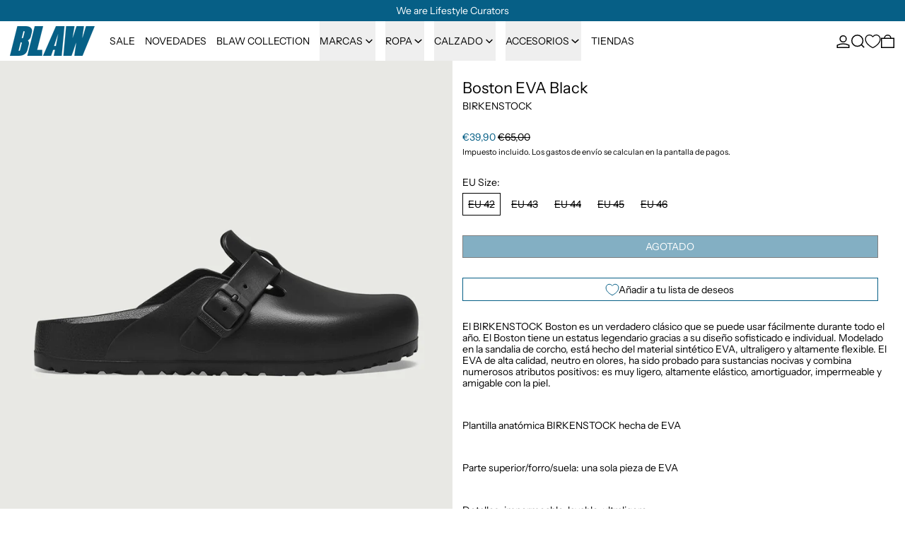

--- FILE ---
content_type: text/html; charset=utf-8
request_url: https://blawstore.com/es/products/boston-eva-black
body_size: 47504
content:
<!doctype html>
<html class="no-js" lang="es">
  <head>
    <meta charset="utf-8">
    <meta http-equiv="X-UA-Compatible" content="IE=edge">
    <meta name="viewport" content="width=device-width,initial-scale=1">
    <meta name="theme-color" content="">
    <link rel="canonical" href="https://blawstore.com/es/products/boston-eva-black">
    <link rel="preconnect" href="https://cdn.shopify.com" crossorigin><link
        rel="icon"
        type="image/png"
        href="//blawstore.com/cdn/shop/files/Favicon_-_Face_5b5bb828-c474-4420-b9ed-4ec4d2447732.png?crop=center&height=32&v=1713547004&width=32"
      ><link rel="preconnect" href="https://fonts.shopifycdn.com" crossorigin><title>
      Boston EVA Black

        &ndash; BLAW</title>

    
      <meta name="description" content="El BIRKENSTOCK Boston es un verdadero clásico que se puede usar fácilmente durante todo el año. El Boston tiene un estatus legendario gracias a su diseño sofisticado e individual. Modelado en la sandalia de corcho, está hecho del material sintético EVA, ultraligero y altamente flexible. El EVA de alta calidad, neutro e">
    

    
<script async crossorigin fetchpriority="high" src="/cdn/shopifycloud/importmap-polyfill/es-modules-shim.2.4.0.js"></script>
<script type="esms-options">
  {
    "noLoadEventRetriggers": true
  }
</script>

<script type="importmap">
  {
    "imports": {
      "vendor": "//blawstore.com/cdn/shop/t/24/assets/vendor.bundle.min.js?v=124729801276099409011762702739",
      "deferrable-data": "//blawstore.com/cdn/shop/t/24/assets/deferrable-data.bundle.js?v=160370895301608380811762702735",
      "product": "//blawstore.com/cdn/shop/t/24/assets/island-product.bundle.js?v=16875237316760582051762702731",
      "quick-buy": "//blawstore.com/cdn/shop/t/24/assets/island-quick-buy.bundle.js?v=147469616221971819701762702738"
    }
  }
</script>


    <script>window.performance && window.performance.mark && window.performance.mark('shopify.content_for_header.start');</script><meta name="google-site-verification" content="u0TljPeVC79o54wAzw-3sHo0aTCF-FLVIW2bV-eP2Go">
<meta id="shopify-digital-wallet" name="shopify-digital-wallet" content="/54414901427/digital_wallets/dialog">
<meta name="shopify-checkout-api-token" content="63a5dab52e869baf0c1c6badb0369f72">
<link rel="alternate" hreflang="x-default" href="https://blawstore.com/products/boston-eva-black">
<link rel="alternate" hreflang="en" href="https://blawstore.com/products/boston-eva-black">
<link rel="alternate" hreflang="es" href="https://blawstore.com/es/products/boston-eva-black">
<link rel="alternate" type="application/json+oembed" href="https://blawstore.com/es/products/boston-eva-black.oembed">
<script async="async" src="/checkouts/internal/preloads.js?locale=es-ES"></script>
<link rel="preconnect" href="https://shop.app" crossorigin="anonymous">
<script async="async" src="https://shop.app/checkouts/internal/preloads.js?locale=es-ES&shop_id=54414901427" crossorigin="anonymous"></script>
<script id="apple-pay-shop-capabilities" type="application/json">{"shopId":54414901427,"countryCode":"ES","currencyCode":"EUR","merchantCapabilities":["supports3DS"],"merchantId":"gid:\/\/shopify\/Shop\/54414901427","merchantName":"BLAW","requiredBillingContactFields":["postalAddress","email","phone"],"requiredShippingContactFields":["postalAddress","email","phone"],"shippingType":"shipping","supportedNetworks":["visa","maestro","masterCard","amex"],"total":{"type":"pending","label":"BLAW","amount":"1.00"},"shopifyPaymentsEnabled":true,"supportsSubscriptions":true}</script>
<script id="shopify-features" type="application/json">{"accessToken":"63a5dab52e869baf0c1c6badb0369f72","betas":["rich-media-storefront-analytics"],"domain":"blawstore.com","predictiveSearch":true,"shopId":54414901427,"locale":"es"}</script>
<script>var Shopify = Shopify || {};
Shopify.shop = "blawstore-pruebas.myshopify.com";
Shopify.locale = "es";
Shopify.currency = {"active":"EUR","rate":"1.0"};
Shopify.country = "ES";
Shopify.theme = {"name":"Copia actualizada de Baseline","id":186737295704,"schema_name":"Baseline","schema_version":"4.0.0","theme_store_id":910,"role":"main"};
Shopify.theme.handle = "null";
Shopify.theme.style = {"id":null,"handle":null};
Shopify.cdnHost = "blawstore.com/cdn";
Shopify.routes = Shopify.routes || {};
Shopify.routes.root = "/es/";</script>
<script type="module">!function(o){(o.Shopify=o.Shopify||{}).modules=!0}(window);</script>
<script>!function(o){function n(){var o=[];function n(){o.push(Array.prototype.slice.apply(arguments))}return n.q=o,n}var t=o.Shopify=o.Shopify||{};t.loadFeatures=n(),t.autoloadFeatures=n()}(window);</script>
<script>
  window.ShopifyPay = window.ShopifyPay || {};
  window.ShopifyPay.apiHost = "shop.app\/pay";
  window.ShopifyPay.redirectState = null;
</script>
<script id="shop-js-analytics" type="application/json">{"pageType":"product"}</script>
<script defer="defer" async type="module" src="//blawstore.com/cdn/shopifycloud/shop-js/modules/v2/client.init-shop-cart-sync_BFpxDrjM.es.esm.js"></script>
<script defer="defer" async type="module" src="//blawstore.com/cdn/shopifycloud/shop-js/modules/v2/chunk.common_CnP21gUX.esm.js"></script>
<script defer="defer" async type="module" src="//blawstore.com/cdn/shopifycloud/shop-js/modules/v2/chunk.modal_D61HrJrg.esm.js"></script>
<script type="module">
  await import("//blawstore.com/cdn/shopifycloud/shop-js/modules/v2/client.init-shop-cart-sync_BFpxDrjM.es.esm.js");
await import("//blawstore.com/cdn/shopifycloud/shop-js/modules/v2/chunk.common_CnP21gUX.esm.js");
await import("//blawstore.com/cdn/shopifycloud/shop-js/modules/v2/chunk.modal_D61HrJrg.esm.js");

  window.Shopify.SignInWithShop?.initShopCartSync?.({"fedCMEnabled":true,"windoidEnabled":true});

</script>
<script>
  window.Shopify = window.Shopify || {};
  if (!window.Shopify.featureAssets) window.Shopify.featureAssets = {};
  window.Shopify.featureAssets['shop-js'] = {"shop-cart-sync":["modules/v2/client.shop-cart-sync_DunGk5rn.es.esm.js","modules/v2/chunk.common_CnP21gUX.esm.js","modules/v2/chunk.modal_D61HrJrg.esm.js"],"init-fed-cm":["modules/v2/client.init-fed-cm_Bhr0vd71.es.esm.js","modules/v2/chunk.common_CnP21gUX.esm.js","modules/v2/chunk.modal_D61HrJrg.esm.js"],"init-shop-email-lookup-coordinator":["modules/v2/client.init-shop-email-lookup-coordinator_Cgf-1HKc.es.esm.js","modules/v2/chunk.common_CnP21gUX.esm.js","modules/v2/chunk.modal_D61HrJrg.esm.js"],"init-windoid":["modules/v2/client.init-windoid_RKlvBm7f.es.esm.js","modules/v2/chunk.common_CnP21gUX.esm.js","modules/v2/chunk.modal_D61HrJrg.esm.js"],"shop-button":["modules/v2/client.shop-button_DcwUN_L_.es.esm.js","modules/v2/chunk.common_CnP21gUX.esm.js","modules/v2/chunk.modal_D61HrJrg.esm.js"],"shop-cash-offers":["modules/v2/client.shop-cash-offers_zT3TeJrS.es.esm.js","modules/v2/chunk.common_CnP21gUX.esm.js","modules/v2/chunk.modal_D61HrJrg.esm.js"],"shop-toast-manager":["modules/v2/client.shop-toast-manager_Dhsh6ZDd.es.esm.js","modules/v2/chunk.common_CnP21gUX.esm.js","modules/v2/chunk.modal_D61HrJrg.esm.js"],"init-shop-cart-sync":["modules/v2/client.init-shop-cart-sync_BFpxDrjM.es.esm.js","modules/v2/chunk.common_CnP21gUX.esm.js","modules/v2/chunk.modal_D61HrJrg.esm.js"],"init-customer-accounts-sign-up":["modules/v2/client.init-customer-accounts-sign-up__zAQf6yH.es.esm.js","modules/v2/client.shop-login-button_DmGuuAqh.es.esm.js","modules/v2/chunk.common_CnP21gUX.esm.js","modules/v2/chunk.modal_D61HrJrg.esm.js"],"pay-button":["modules/v2/client.pay-button_BSqAUYU_.es.esm.js","modules/v2/chunk.common_CnP21gUX.esm.js","modules/v2/chunk.modal_D61HrJrg.esm.js"],"init-customer-accounts":["modules/v2/client.init-customer-accounts_BUX2wPcc.es.esm.js","modules/v2/client.shop-login-button_DmGuuAqh.es.esm.js","modules/v2/chunk.common_CnP21gUX.esm.js","modules/v2/chunk.modal_D61HrJrg.esm.js"],"avatar":["modules/v2/client.avatar_BTnouDA3.es.esm.js"],"init-shop-for-new-customer-accounts":["modules/v2/client.init-shop-for-new-customer-accounts_C3NVS8-R.es.esm.js","modules/v2/client.shop-login-button_DmGuuAqh.es.esm.js","modules/v2/chunk.common_CnP21gUX.esm.js","modules/v2/chunk.modal_D61HrJrg.esm.js"],"shop-follow-button":["modules/v2/client.shop-follow-button_BoBKYaAK.es.esm.js","modules/v2/chunk.common_CnP21gUX.esm.js","modules/v2/chunk.modal_D61HrJrg.esm.js"],"checkout-modal":["modules/v2/client.checkout-modal_BzXpoShc.es.esm.js","modules/v2/chunk.common_CnP21gUX.esm.js","modules/v2/chunk.modal_D61HrJrg.esm.js"],"shop-login-button":["modules/v2/client.shop-login-button_DmGuuAqh.es.esm.js","modules/v2/chunk.common_CnP21gUX.esm.js","modules/v2/chunk.modal_D61HrJrg.esm.js"],"lead-capture":["modules/v2/client.lead-capture_ClopgrIx.es.esm.js","modules/v2/chunk.common_CnP21gUX.esm.js","modules/v2/chunk.modal_D61HrJrg.esm.js"],"shop-login":["modules/v2/client.shop-login_DQ0hrHfi.es.esm.js","modules/v2/chunk.common_CnP21gUX.esm.js","modules/v2/chunk.modal_D61HrJrg.esm.js"],"payment-terms":["modules/v2/client.payment-terms_Bawo8ezy.es.esm.js","modules/v2/chunk.common_CnP21gUX.esm.js","modules/v2/chunk.modal_D61HrJrg.esm.js"]};
</script>
<script>(function() {
  var isLoaded = false;
  function asyncLoad() {
    if (isLoaded) return;
    isLoaded = true;
    var urls = ["https:\/\/sdks.automizely.com\/conversions\/v1\/conversions.js?app_connection_id=ecbb2d54ad474a22a24cbdb4aa9c1d60\u0026mapped_org_id=b4c9d1556ebab4c3f6ba11231ba2f472_v1\u0026shop=blawstore-pruebas.myshopify.com","https:\/\/chimpstatic.com\/mcjs-connected\/js\/users\/b0f974b79148d66e71d67fe29\/531ab8ba5a4897e1f8e7b4ae6.js?shop=blawstore-pruebas.myshopify.com"];
    for (var i = 0; i < urls.length; i++) {
      var s = document.createElement('script');
      s.type = 'text/javascript';
      s.async = true;
      s.src = urls[i];
      var x = document.getElementsByTagName('script')[0];
      x.parentNode.insertBefore(s, x);
    }
  };
  if(window.attachEvent) {
    window.attachEvent('onload', asyncLoad);
  } else {
    window.addEventListener('load', asyncLoad, false);
  }
})();</script>
<script id="__st">var __st={"a":54414901427,"offset":3600,"reqid":"bc992997-37bd-4fd7-88b7-2601f180b5f8-1769804678","pageurl":"blawstore.com\/es\/products\/boston-eva-black","u":"7ce0835735d0","p":"product","rtyp":"product","rid":8787903218008};</script>
<script>window.ShopifyPaypalV4VisibilityTracking = true;</script>
<script id="captcha-bootstrap">!function(){'use strict';const t='contact',e='account',n='new_comment',o=[[t,t],['blogs',n],['comments',n],[t,'customer']],c=[[e,'customer_login'],[e,'guest_login'],[e,'recover_customer_password'],[e,'create_customer']],r=t=>t.map((([t,e])=>`form[action*='/${t}']:not([data-nocaptcha='true']) input[name='form_type'][value='${e}']`)).join(','),a=t=>()=>t?[...document.querySelectorAll(t)].map((t=>t.form)):[];function s(){const t=[...o],e=r(t);return a(e)}const i='password',u='form_key',d=['recaptcha-v3-token','g-recaptcha-response','h-captcha-response',i],f=()=>{try{return window.sessionStorage}catch{return}},m='__shopify_v',_=t=>t.elements[u];function p(t,e,n=!1){try{const o=window.sessionStorage,c=JSON.parse(o.getItem(e)),{data:r}=function(t){const{data:e,action:n}=t;return t[m]||n?{data:e,action:n}:{data:t,action:n}}(c);for(const[e,n]of Object.entries(r))t.elements[e]&&(t.elements[e].value=n);n&&o.removeItem(e)}catch(o){console.error('form repopulation failed',{error:o})}}const l='form_type',E='cptcha';function T(t){t.dataset[E]=!0}const w=window,h=w.document,L='Shopify',v='ce_forms',y='captcha';let A=!1;((t,e)=>{const n=(g='f06e6c50-85a8-45c8-87d0-21a2b65856fe',I='https://cdn.shopify.com/shopifycloud/storefront-forms-hcaptcha/ce_storefront_forms_captcha_hcaptcha.v1.5.2.iife.js',D={infoText:'Protegido por hCaptcha',privacyText:'Privacidad',termsText:'Términos'},(t,e,n)=>{const o=w[L][v],c=o.bindForm;if(c)return c(t,g,e,D).then(n);var r;o.q.push([[t,g,e,D],n]),r=I,A||(h.body.append(Object.assign(h.createElement('script'),{id:'captcha-provider',async:!0,src:r})),A=!0)});var g,I,D;w[L]=w[L]||{},w[L][v]=w[L][v]||{},w[L][v].q=[],w[L][y]=w[L][y]||{},w[L][y].protect=function(t,e){n(t,void 0,e),T(t)},Object.freeze(w[L][y]),function(t,e,n,w,h,L){const[v,y,A,g]=function(t,e,n){const i=e?o:[],u=t?c:[],d=[...i,...u],f=r(d),m=r(i),_=r(d.filter((([t,e])=>n.includes(e))));return[a(f),a(m),a(_),s()]}(w,h,L),I=t=>{const e=t.target;return e instanceof HTMLFormElement?e:e&&e.form},D=t=>v().includes(t);t.addEventListener('submit',(t=>{const e=I(t);if(!e)return;const n=D(e)&&!e.dataset.hcaptchaBound&&!e.dataset.recaptchaBound,o=_(e),c=g().includes(e)&&(!o||!o.value);(n||c)&&t.preventDefault(),c&&!n&&(function(t){try{if(!f())return;!function(t){const e=f();if(!e)return;const n=_(t);if(!n)return;const o=n.value;o&&e.removeItem(o)}(t);const e=Array.from(Array(32),(()=>Math.random().toString(36)[2])).join('');!function(t,e){_(t)||t.append(Object.assign(document.createElement('input'),{type:'hidden',name:u})),t.elements[u].value=e}(t,e),function(t,e){const n=f();if(!n)return;const o=[...t.querySelectorAll(`input[type='${i}']`)].map((({name:t})=>t)),c=[...d,...o],r={};for(const[a,s]of new FormData(t).entries())c.includes(a)||(r[a]=s);n.setItem(e,JSON.stringify({[m]:1,action:t.action,data:r}))}(t,e)}catch(e){console.error('failed to persist form',e)}}(e),e.submit())}));const S=(t,e)=>{t&&!t.dataset[E]&&(n(t,e.some((e=>e===t))),T(t))};for(const o of['focusin','change'])t.addEventListener(o,(t=>{const e=I(t);D(e)&&S(e,y())}));const B=e.get('form_key'),M=e.get(l),P=B&&M;t.addEventListener('DOMContentLoaded',(()=>{const t=y();if(P)for(const e of t)e.elements[l].value===M&&p(e,B);[...new Set([...A(),...v().filter((t=>'true'===t.dataset.shopifyCaptcha))])].forEach((e=>S(e,t)))}))}(h,new URLSearchParams(w.location.search),n,t,e,['guest_login'])})(!0,!0)}();</script>
<script integrity="sha256-4kQ18oKyAcykRKYeNunJcIwy7WH5gtpwJnB7kiuLZ1E=" data-source-attribution="shopify.loadfeatures" defer="defer" src="//blawstore.com/cdn/shopifycloud/storefront/assets/storefront/load_feature-a0a9edcb.js" crossorigin="anonymous"></script>
<script crossorigin="anonymous" defer="defer" src="//blawstore.com/cdn/shopifycloud/storefront/assets/shopify_pay/storefront-65b4c6d7.js?v=20250812"></script>
<script data-source-attribution="shopify.dynamic_checkout.dynamic.init">var Shopify=Shopify||{};Shopify.PaymentButton=Shopify.PaymentButton||{isStorefrontPortableWallets:!0,init:function(){window.Shopify.PaymentButton.init=function(){};var t=document.createElement("script");t.src="https://blawstore.com/cdn/shopifycloud/portable-wallets/latest/portable-wallets.es.js",t.type="module",document.head.appendChild(t)}};
</script>
<script data-source-attribution="shopify.dynamic_checkout.buyer_consent">
  function portableWalletsHideBuyerConsent(e){var t=document.getElementById("shopify-buyer-consent"),n=document.getElementById("shopify-subscription-policy-button");t&&n&&(t.classList.add("hidden"),t.setAttribute("aria-hidden","true"),n.removeEventListener("click",e))}function portableWalletsShowBuyerConsent(e){var t=document.getElementById("shopify-buyer-consent"),n=document.getElementById("shopify-subscription-policy-button");t&&n&&(t.classList.remove("hidden"),t.removeAttribute("aria-hidden"),n.addEventListener("click",e))}window.Shopify?.PaymentButton&&(window.Shopify.PaymentButton.hideBuyerConsent=portableWalletsHideBuyerConsent,window.Shopify.PaymentButton.showBuyerConsent=portableWalletsShowBuyerConsent);
</script>
<script data-source-attribution="shopify.dynamic_checkout.cart.bootstrap">document.addEventListener("DOMContentLoaded",(function(){function t(){return document.querySelector("shopify-accelerated-checkout-cart, shopify-accelerated-checkout")}if(t())Shopify.PaymentButton.init();else{new MutationObserver((function(e,n){t()&&(Shopify.PaymentButton.init(),n.disconnect())})).observe(document.body,{childList:!0,subtree:!0})}}));
</script>
<script id='scb4127' type='text/javascript' async='' src='https://blawstore.com/cdn/shopifycloud/privacy-banner/storefront-banner.js'></script><link id="shopify-accelerated-checkout-styles" rel="stylesheet" media="screen" href="https://blawstore.com/cdn/shopifycloud/portable-wallets/latest/accelerated-checkout-backwards-compat.css" crossorigin="anonymous">
<style id="shopify-accelerated-checkout-cart">
        #shopify-buyer-consent {
  margin-top: 1em;
  display: inline-block;
  width: 100%;
}

#shopify-buyer-consent.hidden {
  display: none;
}

#shopify-subscription-policy-button {
  background: none;
  border: none;
  padding: 0;
  text-decoration: underline;
  font-size: inherit;
  cursor: pointer;
}

#shopify-subscription-policy-button::before {
  box-shadow: none;
}

      </style>

<script>window.performance && window.performance.mark && window.performance.mark('shopify.content_for_header.end');</script>

    


  <link
    rel="preload"
    as="font"
    href="//blawstore.com/cdn/fonts/instrument_sans/instrumentsans_n4.db86542ae5e1596dbdb28c279ae6c2086c4c5bfa.woff2"
    type="font/woff2"
    crossorigin
  >



  <link
    rel="preload"
    as="font"
    href="//blawstore.com/cdn/fonts/instrument_sans/instrumentsans_n4.db86542ae5e1596dbdb28c279ae6c2086c4c5bfa.woff2"
    type="font/woff2"
    crossorigin
  >



<style data-shopify>
  @font-face {
  font-family: "Instrument Sans";
  font-weight: 400;
  font-style: normal;
  font-display: swap;
  src: url("//blawstore.com/cdn/fonts/instrument_sans/instrumentsans_n4.db86542ae5e1596dbdb28c279ae6c2086c4c5bfa.woff2") format("woff2"),
       url("//blawstore.com/cdn/fonts/instrument_sans/instrumentsans_n4.510f1b081e58d08c30978f465518799851ef6d8b.woff") format("woff");
}

  @font-face {
  font-family: "Instrument Sans";
  font-weight: 400;
  font-style: normal;
  font-display: swap;
  src: url("//blawstore.com/cdn/fonts/instrument_sans/instrumentsans_n4.db86542ae5e1596dbdb28c279ae6c2086c4c5bfa.woff2") format("woff2"),
       url("//blawstore.com/cdn/fonts/instrument_sans/instrumentsans_n4.510f1b081e58d08c30978f465518799851ef6d8b.woff") format("woff");
}

@font-face {
  font-family: "Instrument Sans";
  font-weight: 700;
  font-style: normal;
  font-display: swap;
  src: url("//blawstore.com/cdn/fonts/instrument_sans/instrumentsans_n7.e4ad9032e203f9a0977786c356573ced65a7419a.woff2") format("woff2"),
       url("//blawstore.com/cdn/fonts/instrument_sans/instrumentsans_n7.b9e40f166fb7639074ba34738101a9d2990bb41a.woff") format("woff");
}
@font-face {
  font-family: "Instrument Sans";
  font-weight: 400;
  font-style: italic;
  font-display: swap;
  src: url("//blawstore.com/cdn/fonts/instrument_sans/instrumentsans_i4.028d3c3cd8d085648c808ceb20cd2fd1eb3560e5.woff2") format("woff2"),
       url("//blawstore.com/cdn/fonts/instrument_sans/instrumentsans_i4.7e90d82df8dee29a99237cd19cc529d2206706a2.woff") format("woff");
}
@font-face {
  font-family: "Instrument Sans";
  font-weight: 700;
  font-style: italic;
  font-display: swap;
  src: url("//blawstore.com/cdn/fonts/instrument_sans/instrumentsans_i7.d6063bb5d8f9cbf96eace9e8801697c54f363c6a.woff2") format("woff2"),
       url("//blawstore.com/cdn/fonts/instrument_sans/instrumentsans_i7.ce33afe63f8198a3ac4261b826b560103542cd36.woff") format("woff");
}
@font-face {
  font-family: "Instrument Sans";
  font-weight: 700;
  font-style: normal;
  font-display: swap;
  src: url("//blawstore.com/cdn/fonts/instrument_sans/instrumentsans_n7.e4ad9032e203f9a0977786c356573ced65a7419a.woff2") format("woff2"),
       url("//blawstore.com/cdn/fonts/instrument_sans/instrumentsans_n7.b9e40f166fb7639074ba34738101a9d2990bb41a.woff") format("woff");
}
</style>

<style>:root {

      --font-size-xs: 0.64rem;
      --font-size-sm: 0.8rem;
      --font-size-base: 1rem;
      --font-size-lg: 1.25rem;
      --font-size-xl: 1.563rem;
      --font-size-2xl: 1.953rem;
      --font-size-3xl: 2.441rem;
      --font-size-4xl: 3.052rem;
      --font-size-5xl: 3.815rem;
      --font-size-6xl: 4.768rem;
      --font-size-7xl: 5.96rem;
      --font-size-8xl: 7.451rem;
      --font-size-9xl: 9.313rem;

      --type-scale-n-2: var(--font-size-xs);
      --type-scale-n-1: var(--font-size-sm);
      --type-scale-n0: var(--font-size-base);
      --type-scale-n1: var(--font-size-lg);
      --type-scale-n2: var(--font-size-xl);
      --type-scale-n3: var(--font-size-2xl);
      --type-scale-n4: var(--font-size-3xl);
      --type-scale-n5: var(--font-size-4xl);
      --type-scale-n6: var(--font-size-5xl);
      --type-scale-n7: var(--font-size-6xl);
      --type-scale-n8: var(--font-size-7xl);
      --type-scale-n9: var(--font-size-8xl);
      --type-scale-n10: var(--font-size-9xl);

      --base-font-size: 87.5%;
      --base-font-size-from-settings: 14;
      --base-line-height: 1.2;
      --heading-line-height: 1;

      font-size: var(--base-font-size);
      line-height: var(--base-line-height);

      --heading-font-stack: "Instrument Sans", sans-serif;
      --heading-font-weight: 400;
      --heading-font-style: normal;


      --body-font-stack: "Instrument Sans", sans-serif;
      --body-font-weight: 400;
      --body-font-bold: FontDrop;
      --body-font-bold-italic: FontDrop;

      --color-gridline: 255 255 255;
      --gridline-width: 0px;

      --text-border-width: 1px;
      --checkbox-width: 1px;

      --font-heading: "Instrument Sans", sans-serif;
      --font-body: "Instrument Sans", sans-serif;
      --font-body-weight: 400;
      --font-body-style: normal;
      --font-body-bold-weight: bold;

      --heading-letterspacing: 0.0;
      --heading-capitalize: none;
      --heading-decoration: none;

      --standard-heading-size: var(--type-scale-n2);
      --feature-heading-size: var(--type-scale-n2);
      --secondary-heading-size: var(--type-scale-n0);

      --body-copy-transform: none;

      --wrapperWidth: 100vw;
      --gutter: 0px;
      --rowHeight: calc((var(--wrapperWidth) - (11 * var(--gutter))) / 12);

      --global-scrolling-items-speed-multiplier: 1;

      --add-to-cart-button-height: 44px;
      --checkout-button-height: 44px;

      --spacing: 2rem;
      --spacing-double: 4rem;
      --spacing-half: 1rem;

      /* Equivalent to px-2 */
      --section-horizontal-spacing-mobile: 0.5rem;
      /* Equivalent to px-4 */
      --section-horizontal-spacing-desktop: 1rem;

      --section-horizontal-spacing: var(--section-horizontal-spacing-mobile);

      --icon-thickness: 1.5;

      /**
       * Buttons
       */
      --button-text-transform: uppercase;
      --button-after-content: '\00a0\2192';
      --button-border-radius: 0;

      /**
       * Links
       */
      --links-bottom-border-width: var(--text-border-width);
      --links-bottom-padding: 0.25rem;
      --links-text-transform: none;
      --links-after-content: '\00a0\2192';
      --links-before-content: '\2190\00a0';

      background-color: rgb(var(--color-scheme-background));
      color: rgb(var(--color-scheme-text));
    }

    @media (min-width: 1024px) {
      :root {
        --standard-heading-size: var(--type-scale-n3);
        --feature-heading-size: var(--type-scale-n2);
        --secondary-heading-size: var(--type-scale-n3);

        --section-horizontal-spacing: var(--section-horizontal-spacing-desktop);
      }
    }

    :root,
      
      [data-color-scheme="scheme1"] {
        --color-scheme-text: 0 0 0;
        --color-scheme-background: 255 255 255;
        --color-scheme-accent: 6 95 134;
        --color-scheme-accent-contrast:  255 255 255;
        --color-scheme-secondary: 0 0 0;
      }
  
      [data-color-scheme="scheme2"] {
        --color-scheme-text: 255 255 255;
        --color-scheme-background: 6 95 134;
        --color-scheme-accent: 255 255 255;
        --color-scheme-accent-contrast:  255 255 255;
        --color-scheme-secondary: 23 115 176;
      }
  
      [data-color-scheme="scheme3"] {
        --color-scheme-text: 252 252 252;
        --color-scheme-background: 11 31 45;
        --color-scheme-accent: 255 255 255;
        --color-scheme-accent-contrast:  255 255 255;
        --color-scheme-secondary: 252 252 252;
      }
  
      [data-color-scheme="scheme4"] {
        --color-scheme-text: 255 255 255;
        --color-scheme-background: 0 0 0;
        --color-scheme-accent: 255 255 255;
        --color-scheme-accent-contrast:  0 0 0;
        --color-scheme-secondary: 255 255 255;
      }
  
      [data-color-scheme="scheme5"] {
        --color-scheme-text: 255 255 255;
        --color-scheme-background: 11 31 45;
        --color-scheme-accent: 255 255 255;
        --color-scheme-accent-contrast:  255 255 255;
        --color-scheme-secondary: 6 95 134;
      }
  
      [data-color-scheme="scheme-b553e2c8-dbc2-4890-bdf1-ce487c575127"] {
        --color-scheme-text: 0 0 0;
        --color-scheme-background: 255 255 255;
        --color-scheme-accent: 6 95 134;
        --color-scheme-accent-contrast:  255 255 255;
        --color-scheme-secondary: 0 0 0;
      }
  
      [data-color-scheme="scheme-cee1f536-5df8-4082-bd6f-5ba9db26b82a"] {
        --color-scheme-text: 255 255 255;
        --color-scheme-background: 148 0 0;
        --color-scheme-accent: 6 95 134;
        --color-scheme-accent-contrast:  255 255 255;
        --color-scheme-secondary: 0 0 0;
      }
  
      [data-color-scheme="scheme-6ebac256-fab5-4285-a87c-d5f9bbe70d0f"] {
        --color-scheme-text: 255 255 255;
        --color-scheme-background: 0 152 76;
        --color-scheme-accent: 148 0 0;
        --color-scheme-accent-contrast:  206 0 0;
        --color-scheme-secondary: 148 0 0;
      }
  
      [data-color-scheme="scheme-13c6d17b-73ae-4703-a3bc-093be3d152d0"] {
        --color-scheme-text: 0 0 0;
        --color-scheme-background: 85 243 81;
        --color-scheme-accent: 255 255 255;
        --color-scheme-accent-contrast:  255 255 255;
        --color-scheme-secondary: 255 255 255;
      }
  

    [data-color-scheme] {
      --payment-terms-background-color: rgb(var(--color-scheme-background));

      --button-color-border: var(--color-scheme-text);
      --button-color-background: var(--color-scheme-accent);
      --button-color-text: var(--color-scheme-accent-contrast);
      --button-color-border-hover: var(--color-scheme-text);
      --button-color-background-hover: var(--color-scheme-text);
      --button-color-text-hover: var(--color-scheme-background);
    }

    ::selection {
      background-color: rgb(var(--color-scheme-accent));
      color: rgb(var(--color-scheme-accent-contrast));
    }

    @keyframes scrolling-items {
      0% {
        transform: translate3d(0, 0, 0);
      }

      100% {
        transform: translate3d(-50%, 0, 0);
      }
    }
</style>

<style id="generated-critical-css">
image-with-placeholder{display:block}.theme-button,.theme-button--secondary{cursor:pointer;font-size:var(--font-size-base);line-height:var(--base-line-height);overflow-wrap:anywhere;padding:.5rem 2rem;text-transform:var(--button-text-transform);word-break:normal}.theme-button--secondary:after,.theme-button:after{--tw-content:var(--button-after-content);content:var(--tw-content)}.theme-button{--tw-border-opacity:1;--tw-bg-opacity:1;--tw-text-opacity:1;background-color:rgb(var(--button-color-background)/var(--tw-bg-opacity,1));border-color:rgb(var(--button-color-border)/var(--tw-border-opacity,1));border-radius:var(--button-border-radius);border-width:var(--text-border-width);color:rgb(var(--button-color-text)/var(--tw-text-opacity,1))}@media (hover:hover) and (pointer:fine){.theme-button:hover{--tw-border-opacity:1;--tw-bg-opacity:1;--tw-text-opacity:1;background-color:rgb(var(--button-color-background-hover)/var(--tw-bg-opacity,1));border-color:rgb(var(--button-color-border-hover)/var(--tw-border-opacity,1));color:rgb(var(--button-color-text-hover)/var(--tw-text-opacity,1))}}.theme-button--secondary{--tw-border-opacity:1;--tw-bg-opacity:1;--tw-text-opacity:1;background-color:rgb(var(--color-scheme-background)/var(--tw-bg-opacity,1));border-color:rgb(var(--color-scheme-text)/var(--tw-border-opacity,1));border-radius:var(--button-border-radius);border-width:var(--text-border-width);color:rgb(var(--color-scheme-text)/var(--tw-text-opacity,1))}[data-color-scheme] .theme-button--secondary.rte a:hover,[data-color-scheme].theme-button--secondary .rte a:hover,[data-color-scheme].theme-button--secondary.rte a:hover{color:rgb(var(--color-scheme-accent));text-decoration-color:rgb(var(--color-scheme-accent))}[data-color-scheme] .theme-button--secondary.rte blockquote,[data-color-scheme].theme-button--secondary .rte blockquote,[data-color-scheme].theme-button--secondary.rte blockquote{background:rgb(var(--color-scheme-text));color:rgb(var(--color-scheme-background))}@media (hover:hover) and (pointer:fine){.theme-button--secondary:hover{--tw-border-opacity:1;--tw-text-opacity:1;border-color:rgb(var(--color-scheme-accent)/var(--tw-border-opacity,1));color:rgb(var(--color-scheme-accent)/var(--tw-text-opacity,1))}}[data-shopify-xr-hidden]{display:none}.block{display:block}.inline-block{display:inline-block}.hidden{display:none}.shopify-payment-button__button--hidden{display:none!important}.splide:not(.is-active) .\[\.splide\:not\(\.is-active\)_\&\]\:pointer-events-none{pointer-events:none}.splide:not(.is-active) .\[\.splide\:not\(\.is-active\)_\&\]\:invisible{visibility:hidden}.splide:not(.is-active) .\[\.splide\:not\(\.is-active\)_\&\]\:\!flex{display:flex!important}.splide:not(.is-active) .\[\.splide\:not\(\.is-active\)_\&\]\:gap-gridline{gap:var(--gridline-width)}@media not all and (min-width:1024px){.splide:not(.is-active) .max-lg\:\[\.splide\:not\(\.is-active\)_\&\]\:hidden{display:none}}
</style>
<style id="manual-critical-css">
  html {
    background-color: rgb(var(--color-primary-background));
    color: rgb(var(--color-primary-text));
    font-size: var(--base-font-size);
    line-height: var(--base-line-height);
  }

  [x-cloak] {
    display: none;
  }

  data-island {
    display: block;
  }

  html.no-js [x-cloak].no-js-undo-cloak {
    display: revert;
  }

  body {
    display: flex;
    flex-direction: column;
    min-height: 100vh;
  }

  @media (min-width: 768px) {
    [md\:undo-x-cloak-block] {
      display: block;
    }
  }

  @media (max-width: 767px) {
    [max-md\:undo-x-cloak-block] {
      display: block;
    }
  }
</style>


    <link href="//blawstore.com/cdn/shop/t/24/assets/base.bundle.css?v=139135451651038960081762702733" rel="stylesheet" type="text/css" media="all" />


<meta property="og:site_name" content="BLAW">
<meta property="og:url" content="https://blawstore.com/es/products/boston-eva-black">
<meta property="og:title" content="Boston EVA Black">
<meta property="og:type" content="product">
<meta property="og:description" content="El BIRKENSTOCK Boston es un verdadero clásico que se puede usar fácilmente durante todo el año. El Boston tiene un estatus legendario gracias a su diseño sofisticado e individual. Modelado en la sandalia de corcho, está hecho del material sintético EVA, ultraligero y altamente flexible. El EVA de alta calidad, neutro e"><meta property="og:image" content="http://blawstore.com/cdn/shop/files/15092023130411.BIK.21.14-Blk-Blaw-Birkentock-Footwear-Boston_Eva-Black-1_7b271b66-3787-4510-b76e-79eec09eb4b8.jpg?v=1750590424">
  <meta
    property="og:image:secure_url"
    content="https://blawstore.com/cdn/shop/files/15092023130411.BIK.21.14-Blk-Blaw-Birkentock-Footwear-Boston_Eva-Black-1_7b271b66-3787-4510-b76e-79eec09eb4b8.jpg?v=1750590424"
  >
  <meta property="og:image:width" content="1500">
  <meta property="og:image:height" content="1700"><meta
    property="og:price:amount"
    content="39,90"
  >
  <meta property="og:price:currency" content="EUR"><meta name="twitter:card" content="summary_large_image">
<meta name="twitter:title" content="Boston EVA Black">
<meta name="twitter:description" content="El BIRKENSTOCK Boston es un verdadero clásico que se puede usar fácilmente durante todo el año. El Boston tiene un estatus legendario gracias a su diseño sofisticado e individual. Modelado en la sandalia de corcho, está hecho del material sintético EVA, ultraligero y altamente flexible. El EVA de alta calidad, neutro e">
<script>
  window.THEMENAME = 'Baseline';
  window.THEMEVERSION = '3.0.0';

  document.documentElement.className = document.documentElement.className.replace('no-js', 'js');

  function debounce(fn, wait) {
    let t;
    return (...args) => {
      clearTimeout(t);
      t = setTimeout(() => fn.apply(this, args), wait);
    };
  }

  window.theme = {
    strings: {
      loading: "Cargando",
      itemCountOne: "{{ count }} artículo",
      itemCountOther: "{{ count }} artículos",
      addToCart: "Agregar al carrito",
      soldOut: "Agotado",
      unavailable: "No disponible",
      regularPrice: "Precio habitual",
      salePrice: "Precio de venta",
      sale: "Oferta",
      unitPrice: "Precio unitario",
      unitPriceSeparator: "por",
      cartEmpty: "Su carrito actualmente está vacío.",
      cartCookies: "Habilite las cookies para usar el carrito",
      update: "Actualizar carrito",
      quantity: "Cantidad",
      discountedTotal: "Descuento total",
      regularTotal: "Precio regular total",
      priceColumn: "Ver la columna de Precio para detalles del descuento.",
      addedToCart: "Añadido a la cesta!",
      cartError: "Se ha producido un error al actualizar tu carrito. Vuelve a intentarlo.",
      cartAddError: "Todos los {{ title }} están en su carrito.",
      shippingCalculatorResultsTitleOne: "Hay 1 tarifa:",
      shippingCalculatorResultsTitleMany: "Hay {{ count }} tarifas:",
    },
    routes: {
      root_url: "\/es",
      predictive_search_url: "\/es\/search\/suggest",
      cart_url: "\/es\/cart",
      cart_add_url: "\/es\/cart\/add",
      cart_change_url: "\/es\/cart\/change",
      cart_update_url: "\/es\/cart\/update",
      cart_clear_url: "\/es\/cart\/clear",
    },
    moneyFormat: "€{{amount_with_comma_separator}}",
    moneyWithCurrencyFormat: "€{{amount_with_comma_separator}} EUR",
    get defaultMoneyFormat() {
      return this.moneyFormat;
    },
    cartItemCount: 0,
    settings: {
      cartType: "drawer",
      openDrawerOnAddToCart: true
    },
    info: {
      name: 'Baseline',
    }
  };
</script>
<script src="//blawstore.com/cdn/shop/t/24/assets/utils.js?v=84782252304122448471762702739" defer></script>
    <script src="//blawstore.com/cdn/shop/t/24/assets/images.js?v=56710371490645595961762702743" defer></script>
    <script>
      window.themeEventsDebugMode = false;
    </script>
    <script src="//blawstore.com/cdn/shop/t/24/assets/theme-events.js?v=133344252210966700221762702737" defer></script>

    

    
  <!-- BEGIN app block: shopify://apps/klaviyo-email-marketing-sms/blocks/klaviyo-onsite-embed/2632fe16-c075-4321-a88b-50b567f42507 -->












  <script async src="https://static.klaviyo.com/onsite/js/QUENWs/klaviyo.js?company_id=QUENWs"></script>
  <script>!function(){if(!window.klaviyo){window._klOnsite=window._klOnsite||[];try{window.klaviyo=new Proxy({},{get:function(n,i){return"push"===i?function(){var n;(n=window._klOnsite).push.apply(n,arguments)}:function(){for(var n=arguments.length,o=new Array(n),w=0;w<n;w++)o[w]=arguments[w];var t="function"==typeof o[o.length-1]?o.pop():void 0,e=new Promise((function(n){window._klOnsite.push([i].concat(o,[function(i){t&&t(i),n(i)}]))}));return e}}})}catch(n){window.klaviyo=window.klaviyo||[],window.klaviyo.push=function(){var n;(n=window._klOnsite).push.apply(n,arguments)}}}}();</script>

  
    <script id="viewed_product">
      if (item == null) {
        var _learnq = _learnq || [];

        var MetafieldReviews = null
        var MetafieldYotpoRating = null
        var MetafieldYotpoCount = null
        var MetafieldLooxRating = null
        var MetafieldLooxCount = null
        var okendoProduct = null
        var okendoProductReviewCount = null
        var okendoProductReviewAverageValue = null
        try {
          // The following fields are used for Customer Hub recently viewed in order to add reviews.
          // This information is not part of __kla_viewed. Instead, it is part of __kla_viewed_reviewed_items
          MetafieldReviews = {};
          MetafieldYotpoRating = null
          MetafieldYotpoCount = null
          MetafieldLooxRating = null
          MetafieldLooxCount = null

          okendoProduct = null
          // If the okendo metafield is not legacy, it will error, which then requires the new json formatted data
          if (okendoProduct && 'error' in okendoProduct) {
            okendoProduct = null
          }
          okendoProductReviewCount = okendoProduct ? okendoProduct.reviewCount : null
          okendoProductReviewAverageValue = okendoProduct ? okendoProduct.reviewAverageValue : null
        } catch (error) {
          console.error('Error in Klaviyo onsite reviews tracking:', error);
        }

        var item = {
          Name: "Boston EVA Black",
          ProductID: 8787903218008,
          Categories: ["Birkenstock"],
          ImageURL: "https://blawstore.com/cdn/shop/files/15092023130411.BIK.21.14-Blk-Blaw-Birkentock-Footwear-Boston_Eva-Black-1_7b271b66-3787-4510-b76e-79eec09eb4b8_grande.jpg?v=1750590424",
          URL: "https://blawstore.com/es/products/boston-eva-black",
          Brand: "BIRKENSTOCK",
          Price: "€39,90",
          Value: "39,90",
          CompareAtPrice: "€65,00"
        };
        _learnq.push(['track', 'Viewed Product', item]);
        _learnq.push(['trackViewedItem', {
          Title: item.Name,
          ItemId: item.ProductID,
          Categories: item.Categories,
          ImageUrl: item.ImageURL,
          Url: item.URL,
          Metadata: {
            Brand: item.Brand,
            Price: item.Price,
            Value: item.Value,
            CompareAtPrice: item.CompareAtPrice
          },
          metafields:{
            reviews: MetafieldReviews,
            yotpo:{
              rating: MetafieldYotpoRating,
              count: MetafieldYotpoCount,
            },
            loox:{
              rating: MetafieldLooxRating,
              count: MetafieldLooxCount,
            },
            okendo: {
              rating: okendoProductReviewAverageValue,
              count: okendoProductReviewCount,
            }
          }
        }]);
      }
    </script>
  




  <script>
    window.klaviyoReviewsProductDesignMode = false
  </script>







<!-- END app block --><!-- BEGIN app block: shopify://apps/t-lab-ai-language-translate/blocks/custom_translations/b5b83690-efd4-434d-8c6a-a5cef4019faf --><!-- BEGIN app snippet: custom_translation_scripts --><script>
(()=>{var o=/\([0-9]+?\)$/,M=/\r?\n|\r|\t|\xa0|\u200B|\u200E|&nbsp;| /g,v=/<\/?[a-z][\s\S]*>/i,t=/^(https?:\/\/|\/\/)[^\s/$.?#].[^\s]*$/i,k=/\{\{\s*([a-zA-Z_]\w*)\s*\}\}/g,p=/\{\{\s*([a-zA-Z_]\w*)\s*\}\}/,r=/^(https:)?\/\/cdn\.shopify\.com\/(.+)\.(png|jpe?g|gif|webp|svgz?|bmp|tiff?|ico|avif)/i,e=/^(https:)?\/\/cdn\.shopify\.com/i,a=/\b(?:https?|ftp)?:?\/\/?[^\s\/]+\/[^\s]+\.(?:png|jpe?g|gif|webp|svgz?|bmp|tiff?|ico|avif)\b/i,I=/url\(['"]?(.*?)['"]?\)/,m="__label:",i=document.createElement("textarea"),u={t:["src","data-src","data-source","data-href","data-zoom","data-master","data-bg","base-src"],i:["srcset","data-srcset"],o:["href","data-href"],u:["href","data-href","data-src","data-zoom"]},g=new Set(["img","picture","button","p","a","input"]),h=16.67,s=function(n){return n.nodeType===Node.ELEMENT_NODE},c=function(n){return n.nodeType===Node.TEXT_NODE};function w(n){return r.test(n.trim())||a.test(n.trim())}function b(n){return(n=>(n=n.trim(),t.test(n)))(n)||e.test(n.trim())}var l=function(n){return!n||0===n.trim().length};function j(n){return i.innerHTML=n,i.value}function T(n){return A(j(n))}function A(n){return n.trim().replace(o,"").replace(M,"").trim()}var _=1e3;function D(n){n=n.trim().replace(M,"").replace(/&amp;/g,"&").replace(/&gt;/g,">").replace(/&lt;/g,"<").trim();return n.length>_?N(n):n}function E(n){return n.trim().toLowerCase().replace(/^https:/i,"")}function N(n){for(var t=5381,r=0;r<n.length;r++)t=(t<<5)+t^n.charCodeAt(r);return(t>>>0).toString(36)}function f(n){for(var t=document.createElement("template"),r=(t.innerHTML=n,["SCRIPT","IFRAME","OBJECT","EMBED","LINK","META"]),e=/^(on\w+|srcdoc|style)$/i,a=document.createTreeWalker(t.content,NodeFilter.SHOW_ELEMENT),i=a.nextNode();i;i=a.nextNode()){var o=i;if(r.includes(o.nodeName))o.remove();else for(var u=o.attributes.length-1;0<=u;--u)e.test(o.attributes[u].name)&&o.removeAttribute(o.attributes[u].name)}return t.innerHTML}function d(n,t,r){void 0===r&&(r=20);for(var e=n,a=0;e&&e.parentElement&&a<r;){for(var i=e.parentElement,o=0,u=t;o<u.length;o++)for(var s=u[o],c=0,l=s.l;c<l.length;c++){var f=l[c];switch(f.type){case"class":for(var d=0,v=i.classList;d<v.length;d++){var p=v[d];if(f.value.test(p))return s.label}break;case"id":if(i.id&&f.value.test(i.id))return s.label;break;case"attribute":if(i.hasAttribute(f.name)){if(!f.value)return s.label;var m=i.getAttribute(f.name);if(m&&f.value.test(m))return s.label}}}e=i,a++}return"unknown"}function y(n,t){var r,e,a;"function"==typeof window.fetch&&"AbortController"in window?(r=new AbortController,e=setTimeout(function(){return r.abort()},3e3),fetch(n,{credentials:"same-origin",signal:r.signal}).then(function(n){return clearTimeout(e),n.ok?n.json():Promise.reject(n)}).then(t).catch(console.error)):((a=new XMLHttpRequest).onreadystatechange=function(){4===a.readyState&&200===a.status&&t(JSON.parse(a.responseText))},a.open("GET",n,!0),a.timeout=3e3,a.send())}function O(){var l=/([^\s]+)\.(png|jpe?g|gif|webp|svgz?|bmp|tiff?|ico|avif)$/i,f=/_(\{width\}x*|\{width\}x\{height\}|\d{3,4}x\d{3,4}|\d{3,4}x|x\d{3,4}|pinco|icon|thumb|small|compact|medium|large|grande|original|master)(_crop_\w+)*(@[2-3]x)*(.progressive)*$/i,d=/^(https?|ftp|file):\/\//i;function r(n){var t,r="".concat(n.path).concat(n.v).concat(null!=(r=n.size)?r:"",".").concat(n.p);return n.m&&(r="".concat(n.path).concat(n.m,"/").concat(n.v).concat(null!=(t=n.size)?t:"",".").concat(n.p)),n.host&&(r="".concat(null!=(t=n.protocol)?t:"","//").concat(n.host).concat(r)),n.g&&(r+=n.g),r}return{h:function(n){var t=!0,r=(d.test(n)||n.startsWith("//")||(t=!1,n="https://example.com"+n),t);n.startsWith("//")&&(r=!1,n="https:"+n);try{new URL(n)}catch(n){return null}var e,a,i,o,u,s,n=new URL(n),c=n.pathname.split("/").filter(function(n){return n});return c.length<1||(a=c.pop(),e=null!=(e=c.pop())?e:null,null===(a=a.match(l)))?null:(s=a[1],a=a[2],i=s.match(f),o=s,(u=null)!==i&&(o=s.substring(0,i.index),u=i[0]),s=0<c.length?"/"+c.join("/")+"/":"/",{protocol:r?n.protocol:null,host:t?n.host:null,path:s,g:n.search,m:e,v:o,size:u,p:a,version:n.searchParams.get("v"),width:n.searchParams.get("width")})},T:r,S:function(n){return(n.m?"/".concat(n.m,"/"):"/").concat(n.v,".").concat(n.p)},M:function(n){return(n.m?"/".concat(n.m,"/"):"/").concat(n.v,".").concat(n.p,"?v=").concat(n.version||"0")},k:function(n,t){return r({protocol:t.protocol,host:t.host,path:t.path,g:t.g,m:t.m,v:t.v,size:n.size,p:t.p,version:t.version,width:t.width})}}}var x,S,C={},H={};function q(p,n){var m=new Map,g=new Map,i=new Map,r=new Map,e=new Map,a=new Map,o=new Map,u=function(n){return n.toLowerCase().replace(/[\s\W_]+/g,"")},s=new Set(n.A.map(u)),c=0,l=!1,f=!1,d=O();function v(n,t,r){s.has(u(n))||n&&t&&(r.set(n,t),l=!0)}function t(n,t){if(n&&n.trim()&&0!==m.size){var r=A(n),e=H[r];if(e&&(p.log("dictionary",'Overlapping text: "'.concat(n,'" related to html: "').concat(e,'"')),t)&&(n=>{if(n)for(var t=h(n.outerHTML),r=t._,e=(t.I||(r=0),n.parentElement),a=0;e&&a<5;){var i=h(e.outerHTML),o=i.I,i=i._;if(o){if(p.log("dictionary","Ancestor depth ".concat(a,": overlap score=").concat(i.toFixed(3),", base=").concat(r.toFixed(3))),r<i)return 1;if(i<r&&0<r)return}e=e.parentElement,a++}})(t))p.log("dictionary",'Skipping text translation for "'.concat(n,'" because an ancestor HTML translation exists'));else{e=m.get(r);if(e)return e;var a=n;if(a&&a.trim()&&0!==g.size){for(var i,o,u,s=g.entries(),c=s.next();!c.done;){var l=c.value[0],f=c.value[1],d=a.trim().match(l);if(d&&1<d.length){i=l,o=f,u=d;break}c=s.next()}if(i&&o&&u){var v=u.slice(1),t=o.match(k);if(t&&t.length===v.length)return t.reduce(function(n,t,r){return n.replace(t,v[r])},o)}}}}return null}function h(n){var r,e,a;return!n||!n.trim()||0===i.size?{I:null,_:0}:(r=D(n),a=0,(e=null)!=(n=i.get(r))?{I:n,_:1}:(i.forEach(function(n,t){-1!==t.indexOf(r)&&(t=r.length/t.length,a<t)&&(a=t,e=n)}),{I:e,_:a}))}function w(n){return n&&n.trim()&&0!==i.size&&(n=D(n),null!=(n=i.get(n)))?n:null}function b(n){if(n&&n.trim()&&0!==r.size){var t=E(n),t=r.get(t);if(t)return t;t=d.h(n);if(t){n=d.M(t).toLowerCase(),n=r.get(n);if(n)return n;n=d.S(t).toLowerCase(),t=r.get(n);if(t)return t}}return null}function T(n){return!n||!n.trim()||0===e.size||void 0===(n=e.get(A(n)))?null:n}function y(n){return!n||!n.trim()||0===a.size||void 0===(n=a.get(E(n)))?null:n}function x(n){var t;return!n||!n.trim()||0===o.size?null:null!=(t=o.get(A(n)))?t:(t=D(n),void 0!==(n=o.get(t))?n:null)}function S(){var n={j:m,D:g,N:i,O:r,C:e,H:a,q:o,L:l,R:c,F:C};return JSON.stringify(n,function(n,t){return t instanceof Map?Object.fromEntries(t.entries()):t})}return{J:function(n,t){v(n,t,m)},U:function(n,t){n&&t&&(n=new RegExp("^".concat(n,"$"),"s"),g.set(n,t),l=!0)},$:function(n,t){var r;n!==t&&(v((r=j(r=n).trim().replace(M,"").trim()).length>_?N(r):r,t,i),c=Math.max(c,n.length))},P:function(n,t){v(n,t,r),(n=d.h(n))&&(v(d.M(n).toLowerCase(),t,r),v(d.S(n).toLowerCase(),t,r))},G:function(n,t){v(n.replace("[img-alt]","").replace(M,"").trim(),t,e)},B:function(n,t){v(n,t,a)},W:function(n,t){f=!0,v(n,t,o)},V:function(){return p.log("dictionary","Translation dictionaries: ",S),i.forEach(function(n,r){m.forEach(function(n,t){r!==t&&-1!==r.indexOf(t)&&(C[t]=A(n),H[t]=r)})}),p.log("dictionary","appliedTextTranslations: ",JSON.stringify(C)),p.log("dictionary","overlappingTexts: ",JSON.stringify(H)),{L:l,Z:f,K:t,X:w,Y:b,nn:T,tn:y,rn:x}}}}function z(n,t,r){function f(n,t){t=n.split(t);return 2===t.length?t[1].trim()?t:[t[0]]:[n]}var d=q(r,t);return n.forEach(function(n){if(n){var c,l=n.name,n=n.value;if(l&&n){if("string"==typeof n)try{c=JSON.parse(n)}catch(n){return void r.log("dictionary","Invalid metafield JSON for "+l,function(){return String(n)})}else c=n;c&&Object.keys(c).forEach(function(e){if(e){var n,t,r,a=c[e];if(a)if(e!==a)if(l.includes("judge"))r=T(e),d.W(r,a);else if(e.startsWith("[img-alt]"))d.G(e,a);else if(e.startsWith("[img-src]"))n=E(e.replace("[img-src]","")),d.P(n,a);else if(v.test(e))d.$(e,a);else if(w(e))n=E(e),d.P(n,a);else if(b(e))r=E(e),d.B(r,a);else if("/"===(n=(n=e).trim())[0]&&"/"!==n[1]&&(r=E(e),d.B(r,a),r=T(e),d.J(r,a)),p.test(e))(s=(r=e).match(k))&&0<s.length&&(t=r.replace(/[-\/\\^$*+?.()|[\]]/g,"\\$&"),s.forEach(function(n){t=t.replace(n,"(.*)")}),d.U(t,a));else if(e.startsWith(m))r=a.replace(m,""),s=e.replace(m,""),d.J(T(s),r);else{if("product_tags"===l)for(var i=0,o=["_",":"];i<o.length;i++){var u=(n=>{if(e.includes(n)){var t=f(e,n),r=f(a,n);if(t.length===r.length)return t.forEach(function(n,t){n!==r[t]&&(d.J(T(n),r[t]),d.J(T("".concat(n,":")),"".concat(r[t],":")))}),{value:void 0}}})(o[i]);if("object"==typeof u)return u.value}var s=T(e);s!==a&&d.J(s,a)}}})}}}),d.V()}function L(y,x){var e=[{label:"judge-me",l:[{type:"class",value:/jdgm/i},{type:"id",value:/judge-me/i},{type:"attribute",name:"data-widget-name",value:/review_widget/i}]}],a=O();function S(r,n,e){n.forEach(function(n){var t=r.getAttribute(n);t&&(t=n.includes("href")?e.tn(t):e.K(t))&&r.setAttribute(n,t)})}function M(n,t,r){var e,a=n.getAttribute(t);a&&((e=i(a=E(a.split("&")[0]),r))?n.setAttribute(t,e):(e=r.tn(a))&&n.setAttribute(t,e))}function k(n,t,r){var e=n.getAttribute(t);e&&(e=((n,t)=>{var r=(n=n.split(",").filter(function(n){return null!=n&&""!==n.trim()}).map(function(n){var n=n.trim().split(/\s+/),t=n[0].split("?"),r=t[0],t=t[1],t=t?t.split("&"):[],e=((n,t)=>{for(var r=0;r<n.length;r++)if(t(n[r]))return n[r];return null})(t,function(n){return n.startsWith("v=")}),t=t.filter(function(n){return!n.startsWith("v=")}),n=n[1];return{url:r,version:e,en:t.join("&"),size:n}}))[0].url;if(r=i(r=n[0].version?"".concat(r,"?").concat(n[0].version):r,t)){var e=a.h(r);if(e)return n.map(function(n){var t=n.url,r=a.h(t);return r&&(t=a.k(r,e)),n.en&&(r=t.includes("?")?"&":"?",t="".concat(t).concat(r).concat(n.en)),t=n.size?"".concat(t," ").concat(n.size):t}).join(",")}})(e,r))&&n.setAttribute(t,e)}function i(n,t){var r=a.h(n);return null===r?null:(n=t.Y(n))?null===(n=a.h(n))?null:a.k(r,n):(n=a.S(r),null===(t=t.Y(n))||null===(n=a.h(t))?null:a.k(r,n))}function A(n,t,r){var e,a,i,o;r.an&&(e=n,a=r.on,u.o.forEach(function(n){var t=e.getAttribute(n);if(!t)return!1;!t.startsWith("/")||t.startsWith("//")||t.startsWith(a)||(t="".concat(a).concat(t),e.setAttribute(n,t))})),i=n,r=u.u.slice(),o=t,r.forEach(function(n){var t,r=i.getAttribute(n);r&&(w(r)?(t=o.Y(r))&&i.setAttribute(n,t):(t=o.tn(r))&&i.setAttribute(n,t))})}function _(t,r){var n,e,a,i,o;u.t.forEach(function(n){return M(t,n,r)}),u.i.forEach(function(n){return k(t,n,r)}),e="alt",a=r,(o=(n=t).getAttribute(e))&&((i=a.nn(o))?n.setAttribute(e,i):(i=a.K(o))&&n.setAttribute(e,i))}return{un:function(n){return!(!n||!s(n)||x.sn.includes((n=n).tagName.toLowerCase())||n.classList.contains("tl-switcher-container")||(n=n.parentNode)&&["SCRIPT","STYLE"].includes(n.nodeName.toUpperCase()))},cn:function(n){if(c(n)&&null!=(t=n.textContent)&&t.trim()){if(y.Z)if("judge-me"===d(n,e,5)){var t=y.rn(n.textContent);if(t)return void(n.textContent=j(t))}var r,t=y.K(n.textContent,n.parentElement||void 0);t&&(r=n.textContent.trim().replace(o,"").trim(),n.textContent=j(n.textContent.replace(r,t)))}},ln:function(n){if(!!l(n.textContent)||!n.innerHTML)return!1;if(y.Z&&"judge-me"===d(n,e,5)){var t=y.rn(n.innerHTML);if(t)return n.innerHTML=f(t),!0}t=y.X(n.innerHTML);return!!t&&(n.innerHTML=f(t),!0)},fn:function(n){var t,r,e,a,i,o,u,s,c,l;switch(S(n,["data-label","title"],y),n.tagName.toLowerCase()){case"span":S(n,["data-tooltip"],y);break;case"a":A(n,y,x);break;case"input":c=u=y,(l=(s=o=n).getAttribute("type"))&&("submit"===l||"button"===l)&&(l=s.getAttribute("value"),c=c.K(l))&&s.setAttribute("value",c),S(o,["placeholder"],u);break;case"textarea":S(n,["placeholder"],y);break;case"img":_(n,y);break;case"picture":for(var f=y,d=n.childNodes,v=0;v<d.length;v++){var p=d[v];if(p.tagName)switch(p.tagName.toLowerCase()){case"source":k(p,"data-srcset",f),k(p,"srcset",f);break;case"img":_(p,f)}}break;case"div":s=l=y,(u=o=c=n)&&(o=o.style.backgroundImage||o.getAttribute("data-bg")||"")&&"none"!==o&&(o=o.match(I))&&o[1]&&(o=o[1],s=s.Y(o))&&(u.style.backgroundImage='url("'.concat(s,'")')),a=c,i=l,["src","data-src","data-bg"].forEach(function(n){return M(a,n,i)}),["data-bgset"].forEach(function(n){return k(a,n,i)}),["data-href"].forEach(function(n){return S(a,[n],i)});break;case"button":r=y,(e=(t=n).getAttribute("value"))&&(r=r.K(e))&&t.setAttribute("value",r);break;case"iframe":e=y,(r=(t=n).getAttribute("src"))&&(e=e.tn(r))&&t.setAttribute("src",e);break;case"video":for(var m=n,g=y,h=["src"],w=0;w<h.length;w++){var b=h[w],T=m.getAttribute(b);T&&(T=g.tn(T))&&m.setAttribute(b,T)}}},getImageTranslation:function(n){return i(n,y)}}}function R(s,c,l){r=c.dn,e=new WeakMap;var r,e,a={add:function(n){var t=Date.now()+r;e.set(n,t)},has:function(n){var t=null!=(t=e.get(n))?t:0;return!(Date.now()>=t&&(e.delete(n),1))}},i=[],o=[],f=[],d=[],u=2*h,v=3*h;function p(n){var t,r,e;n&&(n.nodeType===Node.TEXT_NODE&&s.un(n.parentElement)?s.cn(n):s.un(n)&&(n=n,s.fn(n),t=g.has(n.tagName.toLowerCase())||(t=(t=n).getBoundingClientRect(),r=window.innerHeight||document.documentElement.clientHeight,e=window.innerWidth||document.documentElement.clientWidth,r=t.top<=r&&0<=t.top+t.height,e=t.left<=e&&0<=t.left+t.width,r&&e),a.has(n)||(t?i:o).push(n)))}function m(n){if(l.log("messageHandler","Processing element:",n),s.un(n)){var t=s.ln(n);if(a.add(n),!t){var r=n.childNodes;l.log("messageHandler","Child nodes:",r);for(var e=0;e<r.length;e++)p(r[e])}}}requestAnimationFrame(function n(){for(var t=performance.now();0<i.length;){var r=i.shift();if(r&&!a.has(r)&&m(r),performance.now()-t>=v)break}requestAnimationFrame(n)}),requestAnimationFrame(function n(){for(var t=performance.now();0<o.length;){var r=o.shift();if(r&&!a.has(r)&&m(r),performance.now()-t>=u)break}requestAnimationFrame(n)}),c.vn&&requestAnimationFrame(function n(){for(var t=performance.now();0<f.length;){var r=f.shift();if(r&&s.fn(r),performance.now()-t>=u)break}requestAnimationFrame(n)}),c.pn&&requestAnimationFrame(function n(){for(var t=performance.now();0<d.length;){var r=d.shift();if(r&&s.cn(r),performance.now()-t>=u)break}requestAnimationFrame(n)});var n={subtree:!0,childList:!0,attributes:c.vn,characterData:c.pn};new MutationObserver(function(n){l.log("observer","Observer:",n);for(var t=0;t<n.length;t++){var r=n[t];switch(r.type){case"childList":for(var e=r.addedNodes,a=0;a<e.length;a++)p(e[a]);var i=r.target.childNodes;if(i.length<=10)for(var o=0;o<i.length;o++)p(i[o]);break;case"attributes":var u=r.target;s.un(u)&&u&&f.push(u);break;case"characterData":c.pn&&(u=r.target)&&u.nodeType===Node.TEXT_NODE&&d.push(u)}}}).observe(document.documentElement,n)}void 0===window.TranslationLab&&(window.TranslationLab={}),window.TranslationLab.CustomTranslations=(x=(()=>{var a;try{a=window.localStorage.getItem("tlab_debug_mode")||null}catch(n){a=null}return{log:function(n,t){for(var r=[],e=2;e<arguments.length;e++)r[e-2]=arguments[e];!a||"observer"===n&&"all"===a||("all"===a||a===n||"custom"===n&&"custom"===a)&&(n=r.map(function(n){if("function"==typeof n)try{return n()}catch(n){return"Error generating parameter: ".concat(n.message)}return n}),console.log.apply(console,[t].concat(n)))}}})(),S=null,{init:function(n,t){n&&!n.isPrimaryLocale&&n.translationsMetadata&&n.translationsMetadata.length&&(0<(t=((n,t,r,e)=>{function a(n,t){for(var r=[],e=2;e<arguments.length;e++)r[e-2]=arguments[e];for(var a=0,i=r;a<i.length;a++){var o=i[a];if(o&&void 0!==o[n])return o[n]}return t}var i=window.localStorage.getItem("tlab_feature_options"),o=null;if(i)try{o=JSON.parse(i)}catch(n){e.log("dictionary","Invalid tlab_feature_options JSON",String(n))}var r=a("useMessageHandler",!0,o,i=r),u=a("messageHandlerCooldown",2e3,o,i),s=a("localizeUrls",!1,o,i),c=a("processShadowRoot",!1,o,i),l=a("attributesMutations",!1,o,i),f=a("processCharacterData",!1,o,i),d=a("excludedTemplates",[],o,i),o=a("phraseIgnoreList",[],o,i);return e.log("dictionary","useMessageHandler:",r),e.log("dictionary","messageHandlerCooldown:",u),e.log("dictionary","localizeUrls:",s),e.log("dictionary","processShadowRoot:",c),e.log("dictionary","attributesMutations:",l),e.log("dictionary","processCharacterData:",f),e.log("dictionary","excludedTemplates:",d),e.log("dictionary","phraseIgnoreList:",o),{sn:["html","head","meta","script","noscript","style","link","canvas","svg","g","path","ellipse","br","hr"],locale:n,on:t,gn:r,dn:u,an:s,hn:c,vn:l,pn:f,mn:d,A:o}})(n.locale,n.on,t,x)).mn.length&&t.mn.includes(n.template)||(n=z(n.translationsMetadata,t,x),S=L(n,t),n.L&&(t.gn&&R(S,t,x),window.addEventListener("DOMContentLoaded",function(){function e(n){n=/\/products\/(.+?)(\?.+)?$/.exec(n);return n?n[1]:null}var n,t,r,a;(a=document.querySelector(".cbb-frequently-bought-selector-label-name"))&&"true"!==a.getAttribute("translated")&&(n=e(window.location.pathname))&&(t="https://".concat(window.location.host,"/products/").concat(n,".json"),r="https://".concat(window.location.host).concat(window.Shopify.routes.root,"products/").concat(n,".json"),y(t,function(n){a.childNodes.forEach(function(t){t.textContent===n.product.title&&y(r,function(n){t.textContent!==n.product.title&&(t.textContent=n.product.title,a.setAttribute("translated","true"))})})}),document.querySelectorAll('[class*="cbb-frequently-bought-selector-link"]').forEach(function(t){var n,r;"true"!==t.getAttribute("translated")&&(n=t.getAttribute("href"))&&(r=e(n))&&y("https://".concat(window.location.host).concat(window.Shopify.routes.root,"products/").concat(r,".json"),function(n){t.textContent!==n.product.title&&(t.textContent=n.product.title,t.setAttribute("translated","true"))})}))}))))},getImageTranslation:function(n){return x.log("dictionary","translationManager: ",S),S?S.getImageTranslation(n):null}})})();
</script><!-- END app snippet -->

<script>
  (function() {
    var ctx = {
      locale: 'es',
      isPrimaryLocale: false,
      rootUrl: '/es',
      translationsMetadata: [{},{"name":"product_tags","value":{"On Sale":"%"}},{"name":"judge-me-product-review","value":null}],
      template: "product",
    };
    var settings = null;
    TranslationLab.CustomTranslations.init(ctx, settings);
  })()
</script>


<!-- END app block --><!-- BEGIN app block: shopify://apps/t-lab-ai-language-translate/blocks/language_switcher/b5b83690-efd4-434d-8c6a-a5cef4019faf --><!-- BEGIN app snippet: switcher_styling -->

<link href="//cdn.shopify.com/extensions/019bb762-7264-7b99-8d86-32684349d784/content-translation-297/assets/advanced-switcher.css" rel="stylesheet" type="text/css" media="all" />

<style>
  .tl-switcher-container.tl-custom-position {
    border-width: 1px;
    border-style: solid;
    border-color: #000000;
    background-color: #ffffff;
  }

  .tl-custom-position.top-right {
    top: 55px;
    right: 20px;
    bottom: auto;
    left: auto;
  }

  .tl-custom-position.top-left {
    top: 55px;
    right: auto;
    bottom: auto;
    left: 20px;
  }

  .tl-custom-position.bottom-left {
    position: fixed;
    top: auto;
    right: auto;
    bottom: 20px;
    left: 20px;
  }

  .tl-custom-position.bottom-right {
    position: fixed;
    top: auto;
    right: 20px;
    bottom: 20px;
    left: auto;
  }

  .tl-custom-position > div {
    font-size: 14px;
    color: #5c5c5c;
  }

  .tl-custom-position .tl-label {
    color: #5c5c5c;
  }

  .tl-dropdown,
  .tl-overlay,
  .tl-options {
    display: none;
  }

  .tl-dropdown.bottom-right,
  .tl-dropdown.bottom-left {
    bottom: 100%;
    top: auto;
  }

  .tl-dropdown.top-right,
  .tl-dropdown.bottom-right {
    right: 0;
    left: auto;
  }

  .tl-options.bottom-right,
  .tl-options.bottom-left {
    bottom: 100%;
    top: auto;
  }

  .tl-options.top-right,
  .tl-options.bottom-right {
    right: 0;
    left: auto;
  }

  div:not(.tl-inner) > .tl-switcher .tl-select,
  div.tl-selections {
    border-width: 0px;
  }

  

  
</style>
<!-- END app snippet -->

<script type="text/template" id="tl-switcher-template">
  <div class="tl-switcher-container hidden ">
    
    <!-- BEGIN app snippet: language_form2 --><div class="tl-languages-unwrap" style="display: none;"><form method="post" action="/es/localization" id="localization_form" accept-charset="UTF-8" class="shopify-localization-form" enctype="multipart/form-data"><input type="hidden" name="form_type" value="localization" /><input type="hidden" name="utf8" value="✓" /><input type="hidden" name="_method" value="put" /><input type="hidden" name="return_to" value="/es/products/boston-eva-black" />
    <ul class="tl-options" role="list">
      
          <li
            class="tl-option "
            data-value="en"
          >
                <span class="tl-label tl-name" for="English">English</span>
          </li>
          <li
            class="tl-option active"
            data-value="es"
          >
                <span class="tl-label tl-name" for="Español">Español</span>
          </li>
      
    </ul>
    <input type="hidden" name="country_code" value="ES">
    <input type="hidden" name="language_code" value="es"></form>
</div>
<!-- END app snippet -->
  </div>
</script>

<!-- BEGIN app snippet: switcher_init_script --><script>
  "use strict";
  (()=>{let s="tlSwitcherReady",l="hidden";function c(i,r,t=0){var e=i.map(function(e){return document.querySelector(e)});if(e.every(function(e){return!!e}))r(e);else{let e=new MutationObserver(function(e,t){var n=i.map(function(e){return document.querySelector(e)});n.every(function(e){return!!e})&&(t.disconnect(),r(n))});e.observe(document.documentElement,{childList:!0,subtree:!0}),0<t&&setTimeout(function(){e.disconnect()},t)}}let a=function(c,a){return function(t){var n=t[0],i=t[1];if(n&&i){var r=n.cloneNode(!0);let e=!1;switch(a){case"before":var o=i.parentElement;o&&(o.insertBefore(r,i),e=!0);break;case"after":o=i.parentElement;o&&(o.insertBefore(r,i.nextSibling),e=!0);break;case"in-element-prepend":o=i.firstChild;i.insertBefore(r,o),e=!0;break;case"in-element":i.appendChild(r),e=!0}e&&(r instanceof HTMLElement&&(r.classList.add(c),r.classList.remove(l)),t=new CustomEvent(s,{detail:{switcherElement:r}}),document.dispatchEvent(t))}}};function r(e){switch(e.switcherPosition){case"header":t=e.switcherPrototypeSelector,i=e.headerRelativePosition,r=e.mobileRefElement,o=e.mobileRelativePosition,(n=e.headerRefElement)&&n.split(",").map(e=>e.trim()).filter(Boolean).forEach(e=>{c([t,e],a("desktop",i),3e3)}),r&&r.split(",").map(e=>e.trim()).filter(Boolean).forEach(e=>{c([t,e],a("mobile",o))});break;case"custom":n=e.switcherPrototypeSelector,(n=document.querySelector(n))&&(n.classList.add("tl-custom-position"),n.classList.remove(l),n=new CustomEvent(s,{detail:{switcherElement:n}}),document.dispatchEvent(n))}var t,n,i,r,o}void 0===window.TranslationLab&&(window.TranslationLab={}),window.TranslationLab.Switcher={configure:function(i){c(["body"],e=>{var t,n=document.getElementById("tl-switcher-template");n&&((t=document.createElement("div")).innerHTML=n.innerHTML,n=t.querySelector(".tl-switcher-container"))&&(t=n.cloneNode(!0),e[0])&&e[0].appendChild(t),r(i)})}}})();
</script><!-- END app snippet -->

<script>
  (function () {

    var enabledShopCurrenciesJson = '[{"name":"Euro","iso_code":"EUR","symbol":"€"},{"name":"British Pound","iso_code":"GBP","symbol":"£"},{"name":"United States Dollar","iso_code":"USD","symbol":"$"}]';
    var availableCountriesJson = '[{"name":"Albania","iso_code":"AL","currency_code":"EUR"},{"name":"Alemania","iso_code":"DE","currency_code":"EUR"},{"name":"Andorra","iso_code":"AD","currency_code":"EUR"},{"name":"Armenia","iso_code":"AM","currency_code":"EUR"},{"name":"Austria","iso_code":"AT","currency_code":"EUR"},{"name":"Bélgica","iso_code":"BE","currency_code":"EUR"},{"name":"Bielorrusia","iso_code":"BY","currency_code":"EUR"},{"name":"Bosnia y Herzegovina","iso_code":"BA","currency_code":"EUR"},{"name":"Bulgaria","iso_code":"BG","currency_code":"EUR"},{"name":"Chequia","iso_code":"CZ","currency_code":"EUR"},{"name":"Chipre","iso_code":"CY","currency_code":"EUR"},{"name":"Ciudad del Vaticano","iso_code":"VA","currency_code":"EUR"},{"name":"Croacia","iso_code":"HR","currency_code":"EUR"},{"name":"Dinamarca","iso_code":"DK","currency_code":"EUR"},{"name":"Eslovaquia","iso_code":"SK","currency_code":"EUR"},{"name":"Eslovenia","iso_code":"SI","currency_code":"EUR"},{"name":"España","iso_code":"ES","currency_code":"EUR"},{"name":"Estados Unidos","iso_code":"US","currency_code":"USD"},{"name":"Estonia","iso_code":"EE","currency_code":"EUR"},{"name":"Finlandia","iso_code":"FI","currency_code":"EUR"},{"name":"Francia","iso_code":"FR","currency_code":"EUR"},{"name":"Georgia","iso_code":"GE","currency_code":"EUR"},{"name":"Gibraltar","iso_code":"GI","currency_code":"EUR"},{"name":"Grecia","iso_code":"GR","currency_code":"EUR"},{"name":"Groenlandia","iso_code":"GL","currency_code":"EUR"},{"name":"Guadalupe","iso_code":"GP","currency_code":"EUR"},{"name":"Guernesey","iso_code":"GG","currency_code":"EUR"},{"name":"Hungría","iso_code":"HU","currency_code":"EUR"},{"name":"Irlanda","iso_code":"IE","currency_code":"EUR"},{"name":"Isla de Man","iso_code":"IM","currency_code":"EUR"},{"name":"Islandia","iso_code":"IS","currency_code":"EUR"},{"name":"Islas Aland","iso_code":"AX","currency_code":"EUR"},{"name":"Islas Feroe","iso_code":"FO","currency_code":"EUR"},{"name":"Italia","iso_code":"IT","currency_code":"EUR"},{"name":"Jersey","iso_code":"JE","currency_code":"EUR"},{"name":"Kosovo","iso_code":"XK","currency_code":"EUR"},{"name":"Letonia","iso_code":"LV","currency_code":"EUR"},{"name":"Liechtenstein","iso_code":"LI","currency_code":"EUR"},{"name":"Lituania","iso_code":"LT","currency_code":"EUR"},{"name":"Luxemburgo","iso_code":"LU","currency_code":"EUR"},{"name":"Macedonia del Norte","iso_code":"MK","currency_code":"EUR"},{"name":"Malta","iso_code":"MT","currency_code":"EUR"},{"name":"Mayotte","iso_code":"YT","currency_code":"EUR"},{"name":"Moldavia","iso_code":"MD","currency_code":"EUR"},{"name":"Mónaco","iso_code":"MC","currency_code":"EUR"},{"name":"Montenegro","iso_code":"ME","currency_code":"EUR"},{"name":"Noruega","iso_code":"NO","currency_code":"EUR"},{"name":"Países Bajos","iso_code":"NL","currency_code":"EUR"},{"name":"Polonia","iso_code":"PL","currency_code":"EUR"},{"name":"Portugal","iso_code":"PT","currency_code":"EUR"},{"name":"Reino Unido","iso_code":"GB","currency_code":"GBP"},{"name":"Reunión","iso_code":"RE","currency_code":"EUR"},{"name":"Rumanía","iso_code":"RO","currency_code":"EUR"},{"name":"San Marino","iso_code":"SM","currency_code":"EUR"},{"name":"Serbia","iso_code":"RS","currency_code":"EUR"},{"name":"Suecia","iso_code":"SE","currency_code":"EUR"},{"name":"Suiza","iso_code":"CH","currency_code":"EUR"},{"name":"Svalbard y Jan Mayen","iso_code":"SJ","currency_code":"EUR"},{"name":"Turquía","iso_code":"TR","currency_code":"EUR"},{"name":"Ucrania","iso_code":"UA","currency_code":"EUR"}]';

    if (typeof window.TranslationLab === 'undefined') {
      window.TranslationLab = {};
    }

    window.TranslationLab.CurrencySettings = {
      themeMoneyFormat: "€{{amount_with_comma_separator}}",
      themeMoneyWithCurrencyFormat: "€{{amount_with_comma_separator}} EUR",
      format: 'money_with_currency_format',
      isRtl: false
    };

    window.TranslationLab.switcherSettings = {
      switcherMode: 'none',
      labelType: 'language-code',
      showFlags: false,
      useSwitcherIcon: false,
      imgFileTemplate: 'https://cdn.shopify.com/extensions/019bb762-7264-7b99-8d86-32684349d784/content-translation-297/assets/[country-code].svg',

      isModal: false,

      currencyFormatClass: 'span.money, span.tlab-currency-format, .price-item, .price, .price-sale, .price-compare, .product__price, .product__price--sale, .product__price--old, .jsPrice',
      shopCurrencyCode: "EUR" || "EUR",

      langCurrencies: [{"languageCode":"en","currencies":[{"code":"EUR"}]},{"languageCode":"es","currencies":[{"code":"EUR"}]}],

      currentLocale: 'es',
      languageList: JSON.parse("[{\r\n\"name\": \"Inglés\",\r\n\"endonym_name\": \"English\",\r\n\"iso_code\": \"en\",\r\n\"display_code\": \"en\",\r\n\"primary\": true,\"flag\": \"https:\/\/cdn.shopify.com\/extensions\/019bb762-7264-7b99-8d86-32684349d784\/content-translation-297\/assets\/gb.svg\",\r\n\"region\": null,\r\n\"regions\": null,\r\n\"root_url\": \"\\\/\"\r\n},{\r\n\"name\": \"Español\",\r\n\"endonym_name\": \"Español\",\r\n\"iso_code\": \"es\",\r\n\"display_code\": \"es\",\r\n\"primary\": false,\"flag\": \"https:\/\/cdn.shopify.com\/extensions\/019bb762-7264-7b99-8d86-32684349d784\/content-translation-297\/assets\/es.svg\",\r\n\"region\": null,\r\n\"regions\": null,\r\n\"root_url\": \"\\\/es\"\r\n}]"),

      currentCountry: 'ES',
      availableCountries: JSON.parse(availableCountriesJson),

      enabledShopCurrencies: JSON.parse(enabledShopCurrenciesJson),

      addNoRedirect: false,
      addLanguageCode: false,
    };

    function getShopifyThemeName() {
      if (window.Shopify && window.Shopify.theme && window.Shopify.theme.name) {
        return window.Shopify.theme.name.toLowerCase();
      }
      return null;
    }

    function find(collection, predicate) {
      for (var i = 0; i < collection.length; i++) {
        if (predicate(collection[i])) {
          return collection[i];
        }
      }
      return null;
    }

    function getCurrenciesForLanguage(languageCode, languageCurrencies, defaultCurrencyCode) {
      if (!languageCode || !languageCurrencies) {
        return {
          languageCode: '',
          currencies: [{ code: defaultCurrencyCode }]
        };
      }
      const langCodePart = languageCode.split('-')[0];
      const langCurrencyMapping = find(languageCurrencies, function(x) { return x.languageCode === languageCode || x.languageCode === langCodePart; });
      const defaultCurrenciesForLanguage = {
        languageCode: languageCode,
        currencies: [{ code: defaultCurrencyCode }]
      };
      return langCurrencyMapping ?? defaultCurrenciesForLanguage;
    }

    function findCurrencyForLanguage(langCurrencies, languageCode, currencyCode, defaultCurrencyCode) {
      if (!languageCode) return null
      const langCurrencyMapping = getCurrenciesForLanguage(languageCode, langCurrencies, defaultCurrencyCode);
      if (!currencyCode)  return langCurrencyMapping.currencies[0];
      const currency = find(langCurrencyMapping.currencies, function(currency) { return currency.code === currencyCode; });
      if (!currency) return langCurrencyMapping.currencies[0];
      return currency;
    }

    function getCurrentCurrencyCode(languageCurrencies, language, shopCurrencyCode) {
      const queryParamCurrencyCode = getQueryParam('currency');
      if (queryParamCurrencyCode) {
        window.TranslationLab.currencyCookie.write(queryParamCurrencyCode.toUpperCase());
        deleteQueryParam('currency');
      }

      const savedCurrencyCode = window.TranslationLab.currencyCookie.read() ?? null;
      const currencyForCurrentLanguage = findCurrencyForLanguage(languageCurrencies, language.iso_code, savedCurrencyCode, shopCurrencyCode);
      return currencyForCurrentLanguage ? currencyForCurrentLanguage.code : shopCurrencyCode;
    }

    function getQueryParam(param) {
      const queryString = window.location.search;
      const urlParams = new URLSearchParams(queryString);
      const paramValue = urlParams.get(param);
      return paramValue;
    }

    function deleteQueryParam(param) {
      const url = new URL(window.location.href);
      url.searchParams.delete(param);
      window.history.replaceState({}, '', url.toString());
    }

    window.TranslationLab.currencyCookie = {
        name: 'translation-lab-currency',
        write: function (currency) {
            window.localStorage.setItem(this.name, currency);
        },
        read: function () {
            return window.localStorage.getItem(this.name);
        },
        destroy: function () {
            window.localStorage.removeItem(this.name);
        }
    }

    window.TranslationLab.currencyService = {
      getCurrenciesForLanguage: getCurrenciesForLanguage,
      findCurrencyForLanguage: findCurrencyForLanguage,
      getCurrentCurrencyCode: getCurrentCurrencyCode
    }

    var switcherOptions = {
      shopifyThemeName: getShopifyThemeName(),
      switcherPrototypeSelector: '.tl-switcher-container.hidden',
      switcherPosition: 'header',
      headerRefElement: '',
      headerRelativePosition: 'before',
      mobileRefElement: '',
      mobileRelativePosition: 'before',
    };

    window.TranslationLab.Switcher.configure(switcherOptions);

  })();
</script>



<script defer="defer" src="https://cdn.shopify.com/extensions/019bb762-7264-7b99-8d86-32684349d784/content-translation-297/assets/advanced-switcher.js" type="text/javascript"></script>


<!-- END app block --><link href="https://cdn.shopify.com/extensions/019be7a1-4e55-70a8-959d-ea5101b70f67/swish-wishlist-king-219/assets/component-wishlist-button-block.css" rel="stylesheet" type="text/css" media="all">
<link href="https://monorail-edge.shopifysvc.com" rel="dns-prefetch">
<script>(function(){if ("sendBeacon" in navigator && "performance" in window) {try {var session_token_from_headers = performance.getEntriesByType('navigation')[0].serverTiming.find(x => x.name == '_s').description;} catch {var session_token_from_headers = undefined;}var session_cookie_matches = document.cookie.match(/_shopify_s=([^;]*)/);var session_token_from_cookie = session_cookie_matches && session_cookie_matches.length === 2 ? session_cookie_matches[1] : "";var session_token = session_token_from_headers || session_token_from_cookie || "";function handle_abandonment_event(e) {var entries = performance.getEntries().filter(function(entry) {return /monorail-edge.shopifysvc.com/.test(entry.name);});if (!window.abandonment_tracked && entries.length === 0) {window.abandonment_tracked = true;var currentMs = Date.now();var navigation_start = performance.timing.navigationStart;var payload = {shop_id: 54414901427,url: window.location.href,navigation_start,duration: currentMs - navigation_start,session_token,page_type: "product"};window.navigator.sendBeacon("https://monorail-edge.shopifysvc.com/v1/produce", JSON.stringify({schema_id: "online_store_buyer_site_abandonment/1.1",payload: payload,metadata: {event_created_at_ms: currentMs,event_sent_at_ms: currentMs}}));}}window.addEventListener('pagehide', handle_abandonment_event);}}());</script>
<script id="web-pixels-manager-setup">(function e(e,d,r,n,o){if(void 0===o&&(o={}),!Boolean(null===(a=null===(i=window.Shopify)||void 0===i?void 0:i.analytics)||void 0===a?void 0:a.replayQueue)){var i,a;window.Shopify=window.Shopify||{};var t=window.Shopify;t.analytics=t.analytics||{};var s=t.analytics;s.replayQueue=[],s.publish=function(e,d,r){return s.replayQueue.push([e,d,r]),!0};try{self.performance.mark("wpm:start")}catch(e){}var l=function(){var e={modern:/Edge?\/(1{2}[4-9]|1[2-9]\d|[2-9]\d{2}|\d{4,})\.\d+(\.\d+|)|Firefox\/(1{2}[4-9]|1[2-9]\d|[2-9]\d{2}|\d{4,})\.\d+(\.\d+|)|Chrom(ium|e)\/(9{2}|\d{3,})\.\d+(\.\d+|)|(Maci|X1{2}).+ Version\/(15\.\d+|(1[6-9]|[2-9]\d|\d{3,})\.\d+)([,.]\d+|)( \(\w+\)|)( Mobile\/\w+|) Safari\/|Chrome.+OPR\/(9{2}|\d{3,})\.\d+\.\d+|(CPU[ +]OS|iPhone[ +]OS|CPU[ +]iPhone|CPU IPhone OS|CPU iPad OS)[ +]+(15[._]\d+|(1[6-9]|[2-9]\d|\d{3,})[._]\d+)([._]\d+|)|Android:?[ /-](13[3-9]|1[4-9]\d|[2-9]\d{2}|\d{4,})(\.\d+|)(\.\d+|)|Android.+Firefox\/(13[5-9]|1[4-9]\d|[2-9]\d{2}|\d{4,})\.\d+(\.\d+|)|Android.+Chrom(ium|e)\/(13[3-9]|1[4-9]\d|[2-9]\d{2}|\d{4,})\.\d+(\.\d+|)|SamsungBrowser\/([2-9]\d|\d{3,})\.\d+/,legacy:/Edge?\/(1[6-9]|[2-9]\d|\d{3,})\.\d+(\.\d+|)|Firefox\/(5[4-9]|[6-9]\d|\d{3,})\.\d+(\.\d+|)|Chrom(ium|e)\/(5[1-9]|[6-9]\d|\d{3,})\.\d+(\.\d+|)([\d.]+$|.*Safari\/(?![\d.]+ Edge\/[\d.]+$))|(Maci|X1{2}).+ Version\/(10\.\d+|(1[1-9]|[2-9]\d|\d{3,})\.\d+)([,.]\d+|)( \(\w+\)|)( Mobile\/\w+|) Safari\/|Chrome.+OPR\/(3[89]|[4-9]\d|\d{3,})\.\d+\.\d+|(CPU[ +]OS|iPhone[ +]OS|CPU[ +]iPhone|CPU IPhone OS|CPU iPad OS)[ +]+(10[._]\d+|(1[1-9]|[2-9]\d|\d{3,})[._]\d+)([._]\d+|)|Android:?[ /-](13[3-9]|1[4-9]\d|[2-9]\d{2}|\d{4,})(\.\d+|)(\.\d+|)|Mobile Safari.+OPR\/([89]\d|\d{3,})\.\d+\.\d+|Android.+Firefox\/(13[5-9]|1[4-9]\d|[2-9]\d{2}|\d{4,})\.\d+(\.\d+|)|Android.+Chrom(ium|e)\/(13[3-9]|1[4-9]\d|[2-9]\d{2}|\d{4,})\.\d+(\.\d+|)|Android.+(UC? ?Browser|UCWEB|U3)[ /]?(15\.([5-9]|\d{2,})|(1[6-9]|[2-9]\d|\d{3,})\.\d+)\.\d+|SamsungBrowser\/(5\.\d+|([6-9]|\d{2,})\.\d+)|Android.+MQ{2}Browser\/(14(\.(9|\d{2,})|)|(1[5-9]|[2-9]\d|\d{3,})(\.\d+|))(\.\d+|)|K[Aa][Ii]OS\/(3\.\d+|([4-9]|\d{2,})\.\d+)(\.\d+|)/},d=e.modern,r=e.legacy,n=navigator.userAgent;return n.match(d)?"modern":n.match(r)?"legacy":"unknown"}(),u="modern"===l?"modern":"legacy",c=(null!=n?n:{modern:"",legacy:""})[u],f=function(e){return[e.baseUrl,"/wpm","/b",e.hashVersion,"modern"===e.buildTarget?"m":"l",".js"].join("")}({baseUrl:d,hashVersion:r,buildTarget:u}),m=function(e){var d=e.version,r=e.bundleTarget,n=e.surface,o=e.pageUrl,i=e.monorailEndpoint;return{emit:function(e){var a=e.status,t=e.errorMsg,s=(new Date).getTime(),l=JSON.stringify({metadata:{event_sent_at_ms:s},events:[{schema_id:"web_pixels_manager_load/3.1",payload:{version:d,bundle_target:r,page_url:o,status:a,surface:n,error_msg:t},metadata:{event_created_at_ms:s}}]});if(!i)return console&&console.warn&&console.warn("[Web Pixels Manager] No Monorail endpoint provided, skipping logging."),!1;try{return self.navigator.sendBeacon.bind(self.navigator)(i,l)}catch(e){}var u=new XMLHttpRequest;try{return u.open("POST",i,!0),u.setRequestHeader("Content-Type","text/plain"),u.send(l),!0}catch(e){return console&&console.warn&&console.warn("[Web Pixels Manager] Got an unhandled error while logging to Monorail."),!1}}}}({version:r,bundleTarget:l,surface:e.surface,pageUrl:self.location.href,monorailEndpoint:e.monorailEndpoint});try{o.browserTarget=l,function(e){var d=e.src,r=e.async,n=void 0===r||r,o=e.onload,i=e.onerror,a=e.sri,t=e.scriptDataAttributes,s=void 0===t?{}:t,l=document.createElement("script"),u=document.querySelector("head"),c=document.querySelector("body");if(l.async=n,l.src=d,a&&(l.integrity=a,l.crossOrigin="anonymous"),s)for(var f in s)if(Object.prototype.hasOwnProperty.call(s,f))try{l.dataset[f]=s[f]}catch(e){}if(o&&l.addEventListener("load",o),i&&l.addEventListener("error",i),u)u.appendChild(l);else{if(!c)throw new Error("Did not find a head or body element to append the script");c.appendChild(l)}}({src:f,async:!0,onload:function(){if(!function(){var e,d;return Boolean(null===(d=null===(e=window.Shopify)||void 0===e?void 0:e.analytics)||void 0===d?void 0:d.initialized)}()){var d=window.webPixelsManager.init(e)||void 0;if(d){var r=window.Shopify.analytics;r.replayQueue.forEach((function(e){var r=e[0],n=e[1],o=e[2];d.publishCustomEvent(r,n,o)})),r.replayQueue=[],r.publish=d.publishCustomEvent,r.visitor=d.visitor,r.initialized=!0}}},onerror:function(){return m.emit({status:"failed",errorMsg:"".concat(f," has failed to load")})},sri:function(e){var d=/^sha384-[A-Za-z0-9+/=]+$/;return"string"==typeof e&&d.test(e)}(c)?c:"",scriptDataAttributes:o}),m.emit({status:"loading"})}catch(e){m.emit({status:"failed",errorMsg:(null==e?void 0:e.message)||"Unknown error"})}}})({shopId: 54414901427,storefrontBaseUrl: "https://blawstore.com",extensionsBaseUrl: "https://extensions.shopifycdn.com/cdn/shopifycloud/web-pixels-manager",monorailEndpoint: "https://monorail-edge.shopifysvc.com/unstable/produce_batch",surface: "storefront-renderer",enabledBetaFlags: ["2dca8a86"],webPixelsConfigList: [{"id":"2134966616","configuration":"{\"hashed_organization_id\":\"b4c9d1556ebab4c3f6ba11231ba2f472_v1\",\"app_key\":\"blawstore-pruebas\",\"allow_collect_personal_data\":\"true\"}","eventPayloadVersion":"v1","runtimeContext":"STRICT","scriptVersion":"6f6660f15c595d517f203f6e1abcb171","type":"APP","apiClientId":2814809,"privacyPurposes":["ANALYTICS","MARKETING","SALE_OF_DATA"],"dataSharingAdjustments":{"protectedCustomerApprovalScopes":["read_customer_address","read_customer_email","read_customer_name","read_customer_personal_data","read_customer_phone"]}},{"id":"932053336","configuration":"{\"config\":\"{\\\"google_tag_ids\\\":[\\\"AW-798427101\\\",\\\"GT-NNXBHPV\\\"],\\\"target_country\\\":\\\"ES\\\",\\\"gtag_events\\\":[{\\\"type\\\":\\\"begin_checkout\\\",\\\"action_label\\\":\\\"AW-798427101\\\/44O6CO-505ICEN2P3PwC\\\"},{\\\"type\\\":\\\"search\\\",\\\"action_label\\\":\\\"AW-798427101\\\/1CFgCPK505ICEN2P3PwC\\\"},{\\\"type\\\":\\\"view_item\\\",\\\"action_label\\\":[\\\"AW-798427101\\\/DmqyCOm505ICEN2P3PwC\\\",\\\"MC-9JE825DV3T\\\"]},{\\\"type\\\":\\\"purchase\\\",\\\"action_label\\\":[\\\"AW-798427101\\\/27cUCO6405ICEN2P3PwC\\\",\\\"MC-9JE825DV3T\\\"]},{\\\"type\\\":\\\"page_view\\\",\\\"action_label\\\":[\\\"AW-798427101\\\/JhO2COu405ICEN2P3PwC\\\",\\\"MC-9JE825DV3T\\\"]},{\\\"type\\\":\\\"add_payment_info\\\",\\\"action_label\\\":\\\"AW-798427101\\\/uKN3CPW505ICEN2P3PwC\\\"},{\\\"type\\\":\\\"add_to_cart\\\",\\\"action_label\\\":\\\"AW-798427101\\\/0zkgCOy505ICEN2P3PwC\\\"}],\\\"enable_monitoring_mode\\\":false}\"}","eventPayloadVersion":"v1","runtimeContext":"OPEN","scriptVersion":"b2a88bafab3e21179ed38636efcd8a93","type":"APP","apiClientId":1780363,"privacyPurposes":[],"dataSharingAdjustments":{"protectedCustomerApprovalScopes":["read_customer_address","read_customer_email","read_customer_name","read_customer_personal_data","read_customer_phone"]}},{"id":"462815576","configuration":"{\"pixel_id\":\"487858004961219\",\"pixel_type\":\"facebook_pixel\",\"metaapp_system_user_token\":\"-\"}","eventPayloadVersion":"v1","runtimeContext":"OPEN","scriptVersion":"ca16bc87fe92b6042fbaa3acc2fbdaa6","type":"APP","apiClientId":2329312,"privacyPurposes":["ANALYTICS","MARKETING","SALE_OF_DATA"],"dataSharingAdjustments":{"protectedCustomerApprovalScopes":["read_customer_address","read_customer_email","read_customer_name","read_customer_personal_data","read_customer_phone"]}},{"id":"184779096","eventPayloadVersion":"v1","runtimeContext":"LAX","scriptVersion":"1","type":"CUSTOM","privacyPurposes":["ANALYTICS"],"name":"Google Analytics tag (migrated)"},{"id":"shopify-app-pixel","configuration":"{}","eventPayloadVersion":"v1","runtimeContext":"STRICT","scriptVersion":"0450","apiClientId":"shopify-pixel","type":"APP","privacyPurposes":["ANALYTICS","MARKETING"]},{"id":"shopify-custom-pixel","eventPayloadVersion":"v1","runtimeContext":"LAX","scriptVersion":"0450","apiClientId":"shopify-pixel","type":"CUSTOM","privacyPurposes":["ANALYTICS","MARKETING"]}],isMerchantRequest: false,initData: {"shop":{"name":"BLAW","paymentSettings":{"currencyCode":"EUR"},"myshopifyDomain":"blawstore-pruebas.myshopify.com","countryCode":"ES","storefrontUrl":"https:\/\/blawstore.com\/es"},"customer":null,"cart":null,"checkout":null,"productVariants":[{"price":{"amount":39.9,"currencyCode":"EUR"},"product":{"title":"Boston EVA Black","vendor":"BIRKENSTOCK","id":"8787903218008","untranslatedTitle":"Boston EVA Black","url":"\/es\/products\/boston-eva-black","type":"Footwear"},"id":"47232665485656","image":{"src":"\/\/blawstore.com\/cdn\/shop\/files\/15092023130411.BIK.21.14-Blk-Blaw-Birkentock-Footwear-Boston_Eva-Black-1_7b271b66-3787-4510-b76e-79eec09eb4b8.jpg?v=1750590424"},"sku":"BIK.21.14-Blk-42","title":"EU 42","untranslatedTitle":"EU 42"},{"price":{"amount":39.9,"currencyCode":"EUR"},"product":{"title":"Boston EVA Black","vendor":"BIRKENSTOCK","id":"8787903218008","untranslatedTitle":"Boston EVA Black","url":"\/es\/products\/boston-eva-black","type":"Footwear"},"id":"47232665518424","image":{"src":"\/\/blawstore.com\/cdn\/shop\/files\/15092023130411.BIK.21.14-Blk-Blaw-Birkentock-Footwear-Boston_Eva-Black-1_7b271b66-3787-4510-b76e-79eec09eb4b8.jpg?v=1750590424"},"sku":"BIK.21.14-Blk-43","title":"EU 43","untranslatedTitle":"EU 43"},{"price":{"amount":39.9,"currencyCode":"EUR"},"product":{"title":"Boston EVA Black","vendor":"BIRKENSTOCK","id":"8787903218008","untranslatedTitle":"Boston EVA Black","url":"\/es\/products\/boston-eva-black","type":"Footwear"},"id":"47232665551192","image":{"src":"\/\/blawstore.com\/cdn\/shop\/files\/15092023130411.BIK.21.14-Blk-Blaw-Birkentock-Footwear-Boston_Eva-Black-1_7b271b66-3787-4510-b76e-79eec09eb4b8.jpg?v=1750590424"},"sku":"BIK.21.14-Blk-44","title":"EU 44","untranslatedTitle":"EU 44"},{"price":{"amount":39.9,"currencyCode":"EUR"},"product":{"title":"Boston EVA Black","vendor":"BIRKENSTOCK","id":"8787903218008","untranslatedTitle":"Boston EVA Black","url":"\/es\/products\/boston-eva-black","type":"Footwear"},"id":"47232665583960","image":{"src":"\/\/blawstore.com\/cdn\/shop\/files\/15092023130411.BIK.21.14-Blk-Blaw-Birkentock-Footwear-Boston_Eva-Black-1_7b271b66-3787-4510-b76e-79eec09eb4b8.jpg?v=1750590424"},"sku":"BIK.21.14-Blk-45","title":"EU 45","untranslatedTitle":"EU 45"},{"price":{"amount":39.9,"currencyCode":"EUR"},"product":{"title":"Boston EVA Black","vendor":"BIRKENSTOCK","id":"8787903218008","untranslatedTitle":"Boston EVA Black","url":"\/es\/products\/boston-eva-black","type":"Footwear"},"id":"47232665616728","image":{"src":"\/\/blawstore.com\/cdn\/shop\/files\/15092023130411.BIK.21.14-Blk-Blaw-Birkentock-Footwear-Boston_Eva-Black-1_7b271b66-3787-4510-b76e-79eec09eb4b8.jpg?v=1750590424"},"sku":"BIK.21.14-Blk-46","title":"EU 46","untranslatedTitle":"EU 46"}],"purchasingCompany":null},},"https://blawstore.com/cdn","1d2a099fw23dfb22ep557258f5m7a2edbae",{"modern":"","legacy":""},{"shopId":"54414901427","storefrontBaseUrl":"https:\/\/blawstore.com","extensionBaseUrl":"https:\/\/extensions.shopifycdn.com\/cdn\/shopifycloud\/web-pixels-manager","surface":"storefront-renderer","enabledBetaFlags":"[\"2dca8a86\"]","isMerchantRequest":"false","hashVersion":"1d2a099fw23dfb22ep557258f5m7a2edbae","publish":"custom","events":"[[\"page_viewed\",{}],[\"product_viewed\",{\"productVariant\":{\"price\":{\"amount\":39.9,\"currencyCode\":\"EUR\"},\"product\":{\"title\":\"Boston EVA Black\",\"vendor\":\"BIRKENSTOCK\",\"id\":\"8787903218008\",\"untranslatedTitle\":\"Boston EVA Black\",\"url\":\"\/es\/products\/boston-eva-black\",\"type\":\"Footwear\"},\"id\":\"47232665485656\",\"image\":{\"src\":\"\/\/blawstore.com\/cdn\/shop\/files\/15092023130411.BIK.21.14-Blk-Blaw-Birkentock-Footwear-Boston_Eva-Black-1_7b271b66-3787-4510-b76e-79eec09eb4b8.jpg?v=1750590424\"},\"sku\":\"BIK.21.14-Blk-42\",\"title\":\"EU 42\",\"untranslatedTitle\":\"EU 42\"}}]]"});</script><script>
  window.ShopifyAnalytics = window.ShopifyAnalytics || {};
  window.ShopifyAnalytics.meta = window.ShopifyAnalytics.meta || {};
  window.ShopifyAnalytics.meta.currency = 'EUR';
  var meta = {"product":{"id":8787903218008,"gid":"gid:\/\/shopify\/Product\/8787903218008","vendor":"BIRKENSTOCK","type":"Footwear","handle":"boston-eva-black","variants":[{"id":47232665485656,"price":3990,"name":"Boston EVA Black - EU 42","public_title":"EU 42","sku":"BIK.21.14-Blk-42"},{"id":47232665518424,"price":3990,"name":"Boston EVA Black - EU 43","public_title":"EU 43","sku":"BIK.21.14-Blk-43"},{"id":47232665551192,"price":3990,"name":"Boston EVA Black - EU 44","public_title":"EU 44","sku":"BIK.21.14-Blk-44"},{"id":47232665583960,"price":3990,"name":"Boston EVA Black - EU 45","public_title":"EU 45","sku":"BIK.21.14-Blk-45"},{"id":47232665616728,"price":3990,"name":"Boston EVA Black - EU 46","public_title":"EU 46","sku":"BIK.21.14-Blk-46"}],"remote":false},"page":{"pageType":"product","resourceType":"product","resourceId":8787903218008,"requestId":"bc992997-37bd-4fd7-88b7-2601f180b5f8-1769804678"}};
  for (var attr in meta) {
    window.ShopifyAnalytics.meta[attr] = meta[attr];
  }
</script>
<script class="analytics">
  (function () {
    var customDocumentWrite = function(content) {
      var jquery = null;

      if (window.jQuery) {
        jquery = window.jQuery;
      } else if (window.Checkout && window.Checkout.$) {
        jquery = window.Checkout.$;
      }

      if (jquery) {
        jquery('body').append(content);
      }
    };

    var hasLoggedConversion = function(token) {
      if (token) {
        return document.cookie.indexOf('loggedConversion=' + token) !== -1;
      }
      return false;
    }

    var setCookieIfConversion = function(token) {
      if (token) {
        var twoMonthsFromNow = new Date(Date.now());
        twoMonthsFromNow.setMonth(twoMonthsFromNow.getMonth() + 2);

        document.cookie = 'loggedConversion=' + token + '; expires=' + twoMonthsFromNow;
      }
    }

    var trekkie = window.ShopifyAnalytics.lib = window.trekkie = window.trekkie || [];
    if (trekkie.integrations) {
      return;
    }
    trekkie.methods = [
      'identify',
      'page',
      'ready',
      'track',
      'trackForm',
      'trackLink'
    ];
    trekkie.factory = function(method) {
      return function() {
        var args = Array.prototype.slice.call(arguments);
        args.unshift(method);
        trekkie.push(args);
        return trekkie;
      };
    };
    for (var i = 0; i < trekkie.methods.length; i++) {
      var key = trekkie.methods[i];
      trekkie[key] = trekkie.factory(key);
    }
    trekkie.load = function(config) {
      trekkie.config = config || {};
      trekkie.config.initialDocumentCookie = document.cookie;
      var first = document.getElementsByTagName('script')[0];
      var script = document.createElement('script');
      script.type = 'text/javascript';
      script.onerror = function(e) {
        var scriptFallback = document.createElement('script');
        scriptFallback.type = 'text/javascript';
        scriptFallback.onerror = function(error) {
                var Monorail = {
      produce: function produce(monorailDomain, schemaId, payload) {
        var currentMs = new Date().getTime();
        var event = {
          schema_id: schemaId,
          payload: payload,
          metadata: {
            event_created_at_ms: currentMs,
            event_sent_at_ms: currentMs
          }
        };
        return Monorail.sendRequest("https://" + monorailDomain + "/v1/produce", JSON.stringify(event));
      },
      sendRequest: function sendRequest(endpointUrl, payload) {
        // Try the sendBeacon API
        if (window && window.navigator && typeof window.navigator.sendBeacon === 'function' && typeof window.Blob === 'function' && !Monorail.isIos12()) {
          var blobData = new window.Blob([payload], {
            type: 'text/plain'
          });

          if (window.navigator.sendBeacon(endpointUrl, blobData)) {
            return true;
          } // sendBeacon was not successful

        } // XHR beacon

        var xhr = new XMLHttpRequest();

        try {
          xhr.open('POST', endpointUrl);
          xhr.setRequestHeader('Content-Type', 'text/plain');
          xhr.send(payload);
        } catch (e) {
          console.log(e);
        }

        return false;
      },
      isIos12: function isIos12() {
        return window.navigator.userAgent.lastIndexOf('iPhone; CPU iPhone OS 12_') !== -1 || window.navigator.userAgent.lastIndexOf('iPad; CPU OS 12_') !== -1;
      }
    };
    Monorail.produce('monorail-edge.shopifysvc.com',
      'trekkie_storefront_load_errors/1.1',
      {shop_id: 54414901427,
      theme_id: 186737295704,
      app_name: "storefront",
      context_url: window.location.href,
      source_url: "//blawstore.com/cdn/s/trekkie.storefront.c59ea00e0474b293ae6629561379568a2d7c4bba.min.js"});

        };
        scriptFallback.async = true;
        scriptFallback.src = '//blawstore.com/cdn/s/trekkie.storefront.c59ea00e0474b293ae6629561379568a2d7c4bba.min.js';
        first.parentNode.insertBefore(scriptFallback, first);
      };
      script.async = true;
      script.src = '//blawstore.com/cdn/s/trekkie.storefront.c59ea00e0474b293ae6629561379568a2d7c4bba.min.js';
      first.parentNode.insertBefore(script, first);
    };
    trekkie.load(
      {"Trekkie":{"appName":"storefront","development":false,"defaultAttributes":{"shopId":54414901427,"isMerchantRequest":null,"themeId":186737295704,"themeCityHash":"1995979893531716359","contentLanguage":"es","currency":"EUR","eventMetadataId":"4b1b1b3f-1a9d-46b9-8f88-34d28af9cf99"},"isServerSideCookieWritingEnabled":true,"monorailRegion":"shop_domain","enabledBetaFlags":["65f19447","b5387b81"]},"Session Attribution":{},"S2S":{"facebookCapiEnabled":true,"source":"trekkie-storefront-renderer","apiClientId":580111}}
    );

    var loaded = false;
    trekkie.ready(function() {
      if (loaded) return;
      loaded = true;

      window.ShopifyAnalytics.lib = window.trekkie;

      var originalDocumentWrite = document.write;
      document.write = customDocumentWrite;
      try { window.ShopifyAnalytics.merchantGoogleAnalytics.call(this); } catch(error) {};
      document.write = originalDocumentWrite;

      window.ShopifyAnalytics.lib.page(null,{"pageType":"product","resourceType":"product","resourceId":8787903218008,"requestId":"bc992997-37bd-4fd7-88b7-2601f180b5f8-1769804678","shopifyEmitted":true});

      var match = window.location.pathname.match(/checkouts\/(.+)\/(thank_you|post_purchase)/)
      var token = match? match[1]: undefined;
      if (!hasLoggedConversion(token)) {
        setCookieIfConversion(token);
        window.ShopifyAnalytics.lib.track("Viewed Product",{"currency":"EUR","variantId":47232665485656,"productId":8787903218008,"productGid":"gid:\/\/shopify\/Product\/8787903218008","name":"Boston EVA Black - EU 42","price":"39.90","sku":"BIK.21.14-Blk-42","brand":"BIRKENSTOCK","variant":"EU 42","category":"Footwear","nonInteraction":true,"remote":false},undefined,undefined,{"shopifyEmitted":true});
      window.ShopifyAnalytics.lib.track("monorail:\/\/trekkie_storefront_viewed_product\/1.1",{"currency":"EUR","variantId":47232665485656,"productId":8787903218008,"productGid":"gid:\/\/shopify\/Product\/8787903218008","name":"Boston EVA Black - EU 42","price":"39.90","sku":"BIK.21.14-Blk-42","brand":"BIRKENSTOCK","variant":"EU 42","category":"Footwear","nonInteraction":true,"remote":false,"referer":"https:\/\/blawstore.com\/es\/products\/boston-eva-black"});
      }
    });


        var eventsListenerScript = document.createElement('script');
        eventsListenerScript.async = true;
        eventsListenerScript.src = "//blawstore.com/cdn/shopifycloud/storefront/assets/shop_events_listener-3da45d37.js";
        document.getElementsByTagName('head')[0].appendChild(eventsListenerScript);

})();</script>
  <script>
  if (!window.ga || (window.ga && typeof window.ga !== 'function')) {
    window.ga = function ga() {
      (window.ga.q = window.ga.q || []).push(arguments);
      if (window.Shopify && window.Shopify.analytics && typeof window.Shopify.analytics.publish === 'function') {
        window.Shopify.analytics.publish("ga_stub_called", {}, {sendTo: "google_osp_migration"});
      }
      console.error("Shopify's Google Analytics stub called with:", Array.from(arguments), "\nSee https://help.shopify.com/manual/promoting-marketing/pixels/pixel-migration#google for more information.");
    };
    if (window.Shopify && window.Shopify.analytics && typeof window.Shopify.analytics.publish === 'function') {
      window.Shopify.analytics.publish("ga_stub_initialized", {}, {sendTo: "google_osp_migration"});
    }
  }
</script>
<script
  defer
  src="https://blawstore.com/cdn/shopifycloud/perf-kit/shopify-perf-kit-3.1.0.min.js"
  data-application="storefront-renderer"
  data-shop-id="54414901427"
  data-render-region="gcp-us-east1"
  data-page-type="product"
  data-theme-instance-id="186737295704"
  data-theme-name="Baseline"
  data-theme-version="4.0.0"
  data-monorail-region="shop_domain"
  data-resource-timing-sampling-rate="10"
  data-shs="true"
  data-shs-beacon="true"
  data-shs-export-with-fetch="true"
  data-shs-logs-sample-rate="1"
  data-shs-beacon-endpoint="https://blawstore.com/api/collect"
></script>
</head>

  <body>
    <a class="skip-link" href="#MainContent">Ir directamente al contenido</a>

    <!-- BEGIN sections: header-group -->
<div id="shopify-section-sections--26416811409752__announcement-bar" class="shopify-section shopify-section-group-header-group"><section
      id="sections--26416811409752__announcement-bar"
      class="border-b-gridline border-gridline-color bg-scheme-background py-2 text-center text-scheme-text"
      role="complementary"
      data-color-scheme="scheme2"
    ><a
          class="px-section-horizontal-spacing hover:text-scheme-accent"
          href="/es/collections/best-sellers"
        >
          We are Lifestyle Curators
        </a></section>
</div><div id="shopify-section-sections--26416811409752__header" class="shopify-section shopify-section-group-header-group section-header relative z-20">


<data-island
  x-data="Header"
  class="block"
  :class="{ 'is-stuck' : isStuck }"
  
    data-sticky="true"
  
  
  data-color-scheme="scheme-b553e2c8-dbc2-4890-bdf1-ce487c575127"
  data-overlay-header-with-sticky="false"
  data-overlay-text-color-scheme="scheme1"
  id="sections--26416811409752__header"
  role="banner"
  data-theme-header
>
  
    <sticky-header-height-helper hidden></sticky-header-height-helper>
  
  <header
    x-ref="header"
    class="relative z-10 border-b-gridline border-gridline-color text-scheme-text  border-gridline-color bg-scheme-background"
    data-color-scheme="scheme-b553e2c8-dbc2-4890-bdf1-ce487c575127"
  >
    <nav
      class="relative hidden lg:block"
      aria-label="Principal"
    >
      <div class="flex items-stretch px-section-horizontal-spacing justify-between">
        <div class="flex items-stretch">
          
            <div class="flex mr-6">
              <a
    href="/es"
    class="break-word my-auto inline-block py-2"
  >
    
    
      <div class="max-w-[var(--logo-max-width)]">
        
<img
            src="//blawstore.com/cdn/shop/files/Wordmark_Blue_91f0d3ae-56ef-471f-81a2-52dec4866fb8.png?v=1767730920&width=120"
            srcset="//blawstore.com/cdn/shop/files/Wordmark_Blue_91f0d3ae-56ef-471f-81a2-52dec4866fb8.png?v=1767730920&width=80 80w,//blawstore.com/cdn/shop/files/Wordmark_Blue_91f0d3ae-56ef-471f-81a2-52dec4866fb8.png?v=1767730920&width=160 160w,//blawstore.com/cdn/shop/files/Wordmark_Blue_91f0d3ae-56ef-471f-81a2-52dec4866fb8.png?v=1767730920&width=240 240w,//blawstore.com/cdn/shop/files/Wordmark_Blue_91f0d3ae-56ef-471f-81a2-52dec4866fb8.png?v=1767730920&width=120 120w,//blawstore.com/cdn/shop/files/Wordmark_Blue_91f0d3ae-56ef-471f-81a2-52dec4866fb8.png?v=1767730920&width=240 240w,//blawstore.com/cdn/shop/files/Wordmark_Blue_91f0d3ae-56ef-471f-81a2-52dec4866fb8.png?v=1767730920&width=360 360w
            "
            width="4404"
            height="1548"
            loading="eager"
            
              sizes="(min-width: 1024px) 120px, 80px"
            
            alt="BLAW"
            
          >
        

        
      </div>
    
    
  </a>
            </div>
          
          
            <ul class="flex flex-wrap items-stretch self-stretch justify-start">
<li class="inline-flex items-stretch mr-4">
        
      <a
        
        class="flex py-2 relative"
        href="/es/collections/rebajas"
      >
        <span class="m-auto inline-block">SALE</span></a>
    
      </li>
<li class="inline-flex items-stretch mr-4">
        
      <a
        
        class="flex py-2 relative"
        href="/es/collections/all"
      >
        <span class="m-auto inline-block">NOVEDADES</span></a>
    
      </li>
<li class="inline-flex items-stretch mr-4">
        
      <a
        
        class="flex py-2 relative"
        href="/es/collections/blaw"
      >
        <span class="m-auto inline-block">BLAW COLLECTION</span></a>
    
      </li><li class="flex self-stretch mr-4">
        <data-island
        x-data="{ expanded: false }"
        @focusout="if ($event.relatedTarget && !$el.contains($event.relatedTarget)) expanded = false"
        class="no-js-focus-wrapper flex self-stretch"
      >
        <button
          class="inline-flex py-2 items-center"
          @click="expanded = !expanded"
          :aria-expanded="expanded ? true : 'false'"
          aria-controls="menu0"
        >
          <span class="inline-block pr-1">MARCAS</span><span
              class="rotate mr-1 inline-block h-3 w-3 origin-center transform align-middle transition"
              :class="{ 'rotate-180' : expanded }"
            ><svg
  class="theme-icon"
  xmlns="http://www.w3.org/2000/svg"
  fill="none"
  viewBox="0 0 24 24"
>
  <path stroke="currentColor" d="M1.5 7 12 17.5 22.5 7" vector-effect="non-scaling-stroke"/>
</svg>
</span></button>
        <div
          id="menu0"
          class="no-js-focus-container absolute bottom-auto left-0 top-full z-20 w-full border-y-gridline border-gridline-color bg-scheme-background text-scheme-text"
          x-cloak
          x-show="expanded"
          x-transition:enter="transition ease duration-200 motion-reduce:duration-0"
          x-transition:enter-start="opacity-0"
          x-transition:enter-end="opacity-100"
          x-transition:leave="transition ease duration-200 motion-reduce:duration-0"
          x-transition:leave-start="opacity-100"
          x-transition:leave-end="opacity-0"
          @click.outside.prevent="expanded = false"
          data-color-scheme=""
        >
          <div class=" text-center"><div class="grid gap-gutter bg-gridline-color grid-cols-3">
                
                <ul class="bg-scheme-background px-section-horizontal-spacing py-section-vertical-spacing text-scheme-text">
                  
<li class="">
              <a
                
                class="inline-block py-1"
                href="/es/pages/brands"
              >SEE ALL BRANDS</a>
            </li>
                </ul>
                

<div class="bg-scheme-background px-section-horizontal-spacing py-section-vertical-spacing text-scheme-text">
              <h2 class="font-body mb-2">
                
                <span class="inline-block py-1">
                  Ropa
                </span>
                
              </h2>
              <ul><li class="">
                    <a
                      
                      class="inline-block py-1"
                      href="/es/collections/blaw"
                    >Blaw</a>
                  </li><li class="">
                    <a
                      
                      class="inline-block py-1"
                      href="/es/collections/barbour"
                    >Barbour</a>
                  </li><li class="">
                    <a
                      
                      class="inline-block py-1"
                      href="/es/collections/nanamica"
                    >Nanamica</a>
                  </li><li class="">
                    <a
                      
                      class="inline-block py-1"
                      href="/es/collections/carhartt"
                    >Carhartt WIP</a>
                  </li><li class="">
                    <a
                      
                      class="inline-block py-1"
                      href="/es/collections/nn-07"
                    >NN.07</a>
                  </li><li class="">
                    <a
                      
                      class="inline-block py-1"
                      href="/es/collections/patagonia"
                    >Patagonia</a>
                  </li><li class="">
                    <a
                      
                      class="inline-block py-1"
                      href="/es/collections/manastash"
                    >Manastash</a>
                  </li><li class="">
                    <a
                      
                      class="inline-block py-1"
                      href="/es/collections/purple-mountain-observatory"
                    >Purple Mountain</a>
                  </li><li class="">
                    <a
                      
                      class="inline-block py-1"
                      href="/es/collections/portuguese-flannel"
                    >Portuguese Flannel</a>
                  </li><li class="">
                    <a
                      
                      class="inline-block py-1"
                      href="/es/collections/ralph-lauren"
                    >Ralph Lauren</a>
                  </li><li class="">
                    <a
                      
                      class="inline-block py-1"
                      href="/es/collections/gramicci"
                    >Gramicci</a>
                  </li><li class="">
                    <a
                      
                      class="inline-block py-1"
                      href="/es/collections/libertine_libertine"
                    >Libertine Libertine</a>
                  </li><li class="">
                    <a
                      
                      class="inline-block py-1"
                      href="/es/collections/new-amsterdam-surf-association"
                    >New Amsterdam Surf Association</a>
                  </li><li class="">
                    <a
                      
                      class="inline-block py-1"
                      href="/es/pages/brands"
                    >Ver Todas</a>
                  </li></ul>
            </div><div class="bg-scheme-background px-section-horizontal-spacing py-section-vertical-spacing text-scheme-text">
              <h2 class="font-body mb-2">
                
                <span class="inline-block py-1">
                  Calzado
                </span>
                
              </h2>
              <ul><li class="">
                    <a
                      
                      class="inline-block py-1"
                      href="/es/collections/new-balance"
                    >New Balance</a>
                  </li><li class="">
                    <a
                      
                      class="inline-block py-1"
                      href="/es/collections/norda"
                    >Norda</a>
                  </li><li class="">
                    <a
                      
                      class="inline-block py-1"
                      href="/es/collections/on-running"
                    >On Running</a>
                  </li><li class="">
                    <a
                      
                      class="inline-block py-1"
                      href="/es/collections/neutra"
                    >Neutra</a>
                  </li><li class="">
                    <a
                      
                      class="inline-block py-1"
                      href="/es/collections/clarks"
                    >Clarks</a>
                  </li><li class="">
                    <a
                      
                      class="inline-block py-1"
                      href="/es/pages/nn07-fracap"
                    >NN07 + Fracap</a>
                  </li><li class="">
                    <a
                      
                      class="inline-block py-1"
                      href="/es/collections/keen"
                    >Keen</a>
                  </li><li class="">
                    <a
                      
                      class="inline-block py-1"
                      href="/es/pages/brands"
                    >Ver Todas</a>
                  </li></ul>
            </div>
</div>
            </div>
        </div>
      </data-island>
      </li>
<li class="flex self-stretch mr-4">
        <data-island
        x-data="{ expanded: false }"
        @focusout="if ($event.relatedTarget && !$el.contains($event.relatedTarget)) expanded = false"
        class="no-js-focus-wrapper flex self-stretch"
      >
        <button
          class="inline-flex py-2 items-center"
          @click="expanded = !expanded"
          :aria-expanded="expanded ? true : 'false'"
          aria-controls="menu1"
        >
          <span class="inline-block pr-1">ROPA</span><span
              class="rotate mr-1 inline-block h-3 w-3 origin-center transform align-middle transition"
              :class="{ 'rotate-180' : expanded }"
            ><svg
  class="theme-icon"
  xmlns="http://www.w3.org/2000/svg"
  fill="none"
  viewBox="0 0 24 24"
>
  <path stroke="currentColor" d="M1.5 7 12 17.5 22.5 7" vector-effect="non-scaling-stroke"/>
</svg>
</span></button>
        <div
          id="menu1"
          class="no-js-focus-container absolute bottom-auto left-0 top-full z-20 w-full border-y-gridline border-gridline-color bg-scheme-background text-scheme-text"
          x-cloak
          x-show="expanded"
          x-transition:enter="transition ease duration-200 motion-reduce:duration-0"
          x-transition:enter-start="opacity-0"
          x-transition:enter-end="opacity-100"
          x-transition:leave="transition ease duration-200 motion-reduce:duration-0"
          x-transition:leave-start="opacity-100"
          x-transition:leave-end="opacity-0"
          @click.outside.prevent="expanded = false"
          data-color-scheme=""
        >
          <div class="px-section-horizontal-spacing text-center"><ul class="flex gap-4 py-2 justify-center">
                










<li>
            <a
              
              class="inline-block py-2"
              href="/es/collections/t-shirts"
            >Camisetas</a>
          </li><li>
            <a
              
              class="inline-block py-2"
              href="/es/collections/shirts"
            >Camisas</a>
          </li><li>
            <a
              
              class="inline-block py-2"
              href="/es/collections/polos"
            >Polos</a>
          </li><li>
            <a
              
              class="inline-block py-2"
              href="/es/collections/sweatshirts"
            >Sudaderas</a>
          </li><li>
            <a
              
              class="inline-block py-2"
              href="/es/collections/knitwear"
            >Jerseys</a>
          </li><li>
            <a
              
              class="inline-block py-2"
              href="/es/collections/pants"
            >Pantalones</a>
          </li><li>
            <a
              
              class="inline-block py-2"
              href="/es/collections/shorts"
            >Pantalones cortos</a>
          </li><li>
            <a
              
              class="inline-block py-2"
              href="/es/collections/jackets-and-coats"
            >Chaquetas y Abrigos</a>
          </li><li>
            <a
              
              class="inline-block py-2"
              href="/es/collections/suits-and-blazers"
            >Trajes & Americanas</a>
          </li><li>
            <a
              
              class="inline-block py-2"
              href="/es/collections/underwear-pijamas-and-socks"
            >Ropa interior & Calcetines</a>
          </li><li>
            <a
              
              class="inline-block py-2"
              href="/es/collections/clothing"
            >Ver todo</a>
          </li>
              </ul></div>
        </div>
      </data-island>
      </li>
<li class="flex self-stretch mr-4">
        <data-island
        x-data="{ expanded: false }"
        @focusout="if ($event.relatedTarget && !$el.contains($event.relatedTarget)) expanded = false"
        class="no-js-focus-wrapper flex self-stretch"
      >
        <button
          class="inline-flex py-2 items-center"
          @click="expanded = !expanded"
          :aria-expanded="expanded ? true : 'false'"
          aria-controls="menu2"
        >
          <span class="inline-block pr-1">CALZADO</span><span
              class="rotate mr-1 inline-block h-3 w-3 origin-center transform align-middle transition"
              :class="{ 'rotate-180' : expanded }"
            ><svg
  class="theme-icon"
  xmlns="http://www.w3.org/2000/svg"
  fill="none"
  viewBox="0 0 24 24"
>
  <path stroke="currentColor" d="M1.5 7 12 17.5 22.5 7" vector-effect="non-scaling-stroke"/>
</svg>
</span></button>
        <div
          id="menu2"
          class="no-js-focus-container absolute bottom-auto left-0 top-full z-20 w-full border-y-gridline border-gridline-color bg-scheme-background text-scheme-text"
          x-cloak
          x-show="expanded"
          x-transition:enter="transition ease duration-200 motion-reduce:duration-0"
          x-transition:enter-start="opacity-0"
          x-transition:enter-end="opacity-100"
          x-transition:leave="transition ease duration-200 motion-reduce:duration-0"
          x-transition:leave-start="opacity-100"
          x-transition:leave-end="opacity-0"
          @click.outside.prevent="expanded = false"
          data-color-scheme=""
        >
          <div class="px-section-horizontal-spacing text-center"><ul class="flex gap-4 py-2 justify-center">
                










<li>
            <a
              
              class="inline-block py-2"
              href="/es/collections/new-balance"
            >New Balance</a>
          </li><li>
            <a
              
              class="inline-block py-2"
              href="/es/collections/norda"
            >Norda</a>
          </li><li>
            <a
              
              class="inline-block py-2"
              href="/es/collections/keen"
            >Keen</a>
          </li><li>
            <a
              
              class="inline-block py-2"
              href="/es/pages/nn07-fracap"
            >Fracap x NN07</a>
          </li><li>
            <a
              
              class="inline-block py-2"
              href="/es/collections/clarks"
            >Clarks</a>
          </li><li>
            <a
              
              class="inline-block py-2"
              href="/es/collections/on-running"
            >On Running</a>
          </li><li>
            <a
              
              class="inline-block py-2"
              href="/es/collections/paraboot"
            >Paraboot</a>
          </li><li>
            <a
              
              class="inline-block py-2"
              href="/es/collections/mizuno"
            >Mizuno</a>
          </li><li>
            <a
              
              class="inline-block py-2"
              href="/es/collections/novesta"
            >Novesta</a>
          </li><li>
            <a
              
              class="inline-block py-2"
              href="/es/collections/birkenstock"
            >Birkenstock</a>
          </li><li>
            <a
              
              class="inline-block py-2"
              href="/es/collections/footwear"
            >Ver todo</a>
          </li>
              </ul></div>
        </div>
      </data-island>
      </li>
<li class="flex self-stretch mr-4">
        <data-island
        x-data="{ expanded: false }"
        @focusout="if ($event.relatedTarget && !$el.contains($event.relatedTarget)) expanded = false"
        class="no-js-focus-wrapper flex self-stretch"
      >
        <button
          class="inline-flex py-2 items-center"
          @click="expanded = !expanded"
          :aria-expanded="expanded ? true : 'false'"
          aria-controls="menu3"
        >
          <span class="inline-block pr-1">ACCESORIOS</span><span
              class="rotate mr-1 inline-block h-3 w-3 origin-center transform align-middle transition"
              :class="{ 'rotate-180' : expanded }"
            ><svg
  class="theme-icon"
  xmlns="http://www.w3.org/2000/svg"
  fill="none"
  viewBox="0 0 24 24"
>
  <path stroke="currentColor" d="M1.5 7 12 17.5 22.5 7" vector-effect="non-scaling-stroke"/>
</svg>
</span></button>
        <div
          id="menu3"
          class="no-js-focus-container absolute bottom-auto left-0 top-full z-20 w-full border-y-gridline border-gridline-color bg-scheme-background text-scheme-text"
          x-cloak
          x-show="expanded"
          x-transition:enter="transition ease duration-200 motion-reduce:duration-0"
          x-transition:enter-start="opacity-0"
          x-transition:enter-end="opacity-100"
          x-transition:leave="transition ease duration-200 motion-reduce:duration-0"
          x-transition:leave-start="opacity-100"
          x-transition:leave-end="opacity-0"
          @click.outside.prevent="expanded = false"
          data-color-scheme=""
        >
          <div class="px-section-horizontal-spacing text-center"><ul class="flex gap-4 py-2 justify-center">
                









<li>
            <a
              
              class="inline-block py-2"
              href="/es/collections/backpacks-and-bags"
            >Bolsas</a>
          </li><li>
            <a
              
              class="inline-block py-2"
              href="/es/collections/hats-and-caps"
            >Gorros</a>
          </li><li>
            <a
              
              class="inline-block py-2"
              href="/es/collections/scarves-and-gloves"
            >Bufandas y Guantes</a>
          </li><li>
            <a
              
              class="inline-block py-2"
              href="/es/collections/belts"
            >Cinturones</a>
          </li><li>
            <a
              
              class="inline-block py-2"
              href="/es/collections/grooming"
            >Cosmética</a>
          </li><li>
            <a
              
              class="inline-block py-2"
              href="/es/collections/fragrances"
            >Fragancias</a>
          </li><li>
            <a
              
              class="inline-block py-2"
              href="/es/collections/bracelets-rings-and-necklaces"
            >Joyeria</a>
          </li><li>
            <a
              
              class="inline-block py-2"
              href="/es/collections/books"
            >Libros</a>
          </li><li>
            <a
              
              class="inline-block py-2"
              href="/es/collections/stationery"
            >Papelería</a>
          </li><li>
            <a
              
              class="inline-block py-2"
              href="/es/collections/accessories"
            >See All</a>
          </li>
              </ul></div>
        </div>
      </data-island>
      </li>

<li class="inline-flex items-stretch mr-4">
        
      <a
        
        class="flex py-2 relative"
        href="/es/pages/stores"
      >
        <span class="m-auto inline-block">TIENDAS</span></a>
    
      </li></ul>
          
        </div>

        
<div class="flex items-stretch justify-end gap-x-4 text-right "><div class="flex items-stretch whitespace-nowrap">
              
    
      <a
        class="inline-flex py-2"
        href="/es/account/login"
      ><span class="sr-only">Ingresar</span>
          <span class="my-auto inline-block h-6 w-6 align-middle"><svg
  class="theme-icon"
  xmlns="http://www.w3.org/2000/svg"
  fill="none"
  viewBox="0 0 24 24"
>
  <path stroke="currentColor" d="M12 16a19.91 19.91 0 0 0-9.5 2.396V22h19v-3.604A19.91 19.91 0 0 0 12 16ZM7 8a5 5 0 1 0 10 0A5 5 0 0 0 7 8Z" vector-effect="non-scaling-stroke"/>
</svg>
</span></a>
    

            </div>
            <div class="flex items-stretch whitespace-nowrap">
              <data-island
  x-data="{ searchOpen: false }"
  class="contents"
>
  <a
    x-ref="searchToggle"
    @click.prevent="searchOpen = true"
    @keydown.space.prevent="searchOpen = true"
    class="inline-flex py-2"
    href="/es/search"
    :role="`button`"
  ><span class="sr-only">Buscar</span>
      <span class="my-auto inline-block h-6 w-6 align-middle"><svg
  class="theme-icon"
  xmlns="http://www.w3.org/2000/svg"
  fill="none"
  viewBox="0 0 24 24"
>
  <path stroke="currentColor" d="M2 11a9 9 0 1 0 18 0 9 9 0 0 0-18 0Zm15.364 6.364L22 22" vector-effect="non-scaling-stroke"/>
</svg>
</span></a>

  <data-island
    class="absolute z-20 border-y-gridline border-gridline-color bg-scheme-background px-section-horizontal-spacing py-2 text-scheme-text  w-full top-full bottom-auto left-0"
    x-cloak
    x-show="searchOpen"
    x-transition:enter="ease duration-200"
    x-transition:enter-start="opacity-0"
    x-transition:enter-end="opacity-100"
    x-transition:leave="ease duration-200"
    x-transition:leave-start="opacity-100"
    x-transition:leave-end="opacity-0"
    
      x-data="PredictiveSearch('product,collection,article,page,query')"
      x-trap.inert.noscroll="resultsOpen"
      @keyup="onKeyup"
      @keydown="onKeydown"
      @click.outside.prevent="close()"
      @keyup.escape.prevent.stop="close(true, $refs.searchToggle)"
      @focusin.window="( searchOpen && ! $root.contains($event.target) ) && close()"
      style="--results-height: calc(100vh - var(--header-group-height) - var(--search-bar-height) + var(--gridline-width));"
      src="//blawstore.com/cdn/shop/t/24/assets/island-predictive-search.bundle.js?v=181601895277339900721762702730"
    
    x-ref="searchComponent"
    data-color-scheme="scheme-b553e2c8-dbc2-4890-bdf1-ce487c575127"
    on="idle"
  >
    <div
      class="w-full whitespace-normal"
    >
      <form
        action="/es/search"
        method="get"
        class="predictive-search-form input-group search"
        role="search"
      >
        <input type="hidden" name="options[prefix]" value="last"><label
          for="search-logo_left_menu_left-desktop"
          class="hidden"
        >Buscar</label>

        <div
          class="flex items-center justify-between"
        >
          <button
            class="mr-4 py-2"
            aria-label="Buscar"
            type="submit"
          >
            <span class="inline-block h-6 w-6 align-middle"><svg
  class="theme-icon"
  xmlns="http://www.w3.org/2000/svg"
  fill="none"
  viewBox="0 0 24 24"
>
  <path stroke="currentColor" d="M2 11a9 9 0 1 0 18 0 9 9 0 0 0-18 0Zm15.364 6.364L22 22" vector-effect="non-scaling-stroke"/>
</svg>
</span>
            <span class="sr-only">Buscar</span>
          </button>
          <input
            id="search-logo_left_menu_left-desktop"
            type="search"
            name="q"
            value=""
            placeholder="Buscar"
            class="font-body block w-full bg-transparent placeholder-current"
            aria-label="Buscar"
            data-search-input
            
              :aria-expanded="resultsOpen"
              :aria-activedescendant="resultsOpen ? 'predictive-search-results' : false"
              aria-owns="predictive-search-results"
              aria-controls="predictive-search-results"
              aria-autocomplete="list"
              autocorrect="off"
              autocomplete="off"
              autocapitalize="off"
              spellcheck="false"
              x-ref="input"
              x-model.debounce.300="rawQuery"
              @focus="onFocus"
            
          >
          <button
            class="ml-4 py-2"
            
              @click="close()"
            
            type="button"
          >
            <span class="sr-only">Cerrar</span>
            <span class="inline-block h-6 w-6 align-middle"><svg
  class="theme-icon"
  xmlns="http://www.w3.org/2000/svg"
  fill="none"
  viewBox="0 0 24 24"
>
  <path stroke="currentColor" d="m1.5 1.5 21 21m0-21-21 21" vector-effect="non-scaling-stroke"/>
</svg>
</span>
          </button>
        </div><div
            tabindex="-1"
            x-cloak
            class="predictive-search-results absolute left-0 right-0 top-[calc(100%_+_var(--gridline-width))] z-50 h-screen text-scheme-text transition-colors duration-300 ease-out"
          >
            <template x-if="loading">
              <div class="border-b-gridline border-gridline-color bg-scheme-background">
                <div
                  class="mx-auto py-6 text-center"
                >
                  <div>Cargando&hellip;</div>
                </div>
              </div>
            </template>
            <template x-if="resultsOpen">
              <div
                x-show="!loading && resultsHTML && resultsOpen"
                class="px-section max-h-[--results-height] scroll-py-5 overflow-hidden overflow-y-auto border-b-gridline border-gridline-color bg-scheme-background"
                x-html-if-set="resultsHTML"
              ></div>
            </template>
          </div>
          <span
            class="predictive-search-status sr-only"
            role="status"
            aria-hidden="true"
          ></span></form>
    </div>
  </data-island>
</data-island>

            </div>
          

          <div class="flex items-stretch whitespace-nowrap">
            
  <a
    href="/es/cart"
    class="inline-flex py-2"
    
      :role="`button`"
      data-cart-drawer-toggle
      :aria-expanded="$store.modals.rightDrawer.contents === 'cart'"
      @click.prevent="$store.modals.open('cart')"
      @keydown.space="$store.modals.open('cart')"
    
  ><div class="pointer-events-none relative my-auto align-middle">
        <span
          x-show="$store.cartCount.count > 0"
          class="absolute right-0 top-1 h-2 w-2 rounded-full bg-scheme-accent"
          data-color-scheme="scheme-b553e2c8-dbc2-4890-bdf1-ce487c575127"
        ></span>
        <span class="inline-block h-6 w-6 fill-current align-top [&_*]:pointer-events-none"><svg
  class="theme-icon"
  xmlns="http://www.w3.org/2000/svg"
  fill="none"
  viewBox="0 0 24 24"
>
  <path stroke="currentColor" d="M2 7h20v15H2V7Zm15 0v-.2A4.8 4.8 0 0 0 12.2 2h-.4A4.8 4.8 0 0 0 7 6.8V7" vector-effect="non-scaling-stroke"/>
</svg>
</span>
        <span class="sr-only" x-text="$store.cartCount.countWithText()">
          
0 artículos
        </span>
      </div></a>
          </div>
        </div>
      </div>

      
    </nav>

    
    <nav
      aria-label="Encabezado"
      class="lg:hidden"
    >
      <div class="flex items-center justify-between px-section-horizontal-spacing lg:relative">
        <div class="flex gap-2 items-center">
          
            <div>
              <a
    href="/es"
    class="break-word my-auto inline-block py-2"
  >
    
    
      <div class="max-w-[var(--logo-max-width)]">
        
<img
            src="//blawstore.com/cdn/shop/files/Wordmark_Blue_91f0d3ae-56ef-471f-81a2-52dec4866fb8.png?v=1767730920&width=120"
            srcset="//blawstore.com/cdn/shop/files/Wordmark_Blue_91f0d3ae-56ef-471f-81a2-52dec4866fb8.png?v=1767730920&width=80 80w,//blawstore.com/cdn/shop/files/Wordmark_Blue_91f0d3ae-56ef-471f-81a2-52dec4866fb8.png?v=1767730920&width=160 160w,//blawstore.com/cdn/shop/files/Wordmark_Blue_91f0d3ae-56ef-471f-81a2-52dec4866fb8.png?v=1767730920&width=240 240w,//blawstore.com/cdn/shop/files/Wordmark_Blue_91f0d3ae-56ef-471f-81a2-52dec4866fb8.png?v=1767730920&width=120 120w,//blawstore.com/cdn/shop/files/Wordmark_Blue_91f0d3ae-56ef-471f-81a2-52dec4866fb8.png?v=1767730920&width=240 240w,//blawstore.com/cdn/shop/files/Wordmark_Blue_91f0d3ae-56ef-471f-81a2-52dec4866fb8.png?v=1767730920&width=360 360w
            "
            width="4404"
            height="1548"
            loading="eager"
            
              sizes="(min-width: 1024px) 120px, 80px"
            
            alt="BLAW"
            
          >
        

        
      </div>
    
    
  </a>
            </div>
          
          
        </div>

        

        <div class="flex justify-end gap-2 text-right">
          
            <button
    class="inline-block no-js:hidden py-2"
    :aria-expanded="$store.modals.leftDrawer.contents === 'sidebar'"
    @click="$store.modals.open('sidebar')"
  ><span class="sr-only pointer-events-none">Menú</span>
      <span class="pointer-events-none inline-block h-6 w-6 align-middle"><svg
  class="theme-icon"
  xmlns="http://www.w3.org/2000/svg"
  fill="none"
  viewBox="0 0 24 24"
>
  <path stroke="currentColor" d="M1 4.545h22M1 12h22M1 19.455h22" vector-effect="non-scaling-stroke"/>
</svg>
</span></button>
          

          

          
            <div class="whitespace-nowrap lg:ml-4">
              <data-island
  x-data="{ searchOpen: false }"
  class="contents"
>
  <a
    x-ref="searchToggle"
    @click.prevent="searchOpen = true"
    @keydown.space.prevent="searchOpen = true"
    class="inline-flex py-2"
    href="/es/search"
    :role="`button`"
  ><span class="sr-only">Buscar</span>
      <span class="my-auto inline-block h-6 w-6 align-middle"><svg
  class="theme-icon"
  xmlns="http://www.w3.org/2000/svg"
  fill="none"
  viewBox="0 0 24 24"
>
  <path stroke="currentColor" d="M2 11a9 9 0 1 0 18 0 9 9 0 0 0-18 0Zm15.364 6.364L22 22" vector-effect="non-scaling-stroke"/>
</svg>
</span></a>

  <data-island
    class="absolute z-20 border-y-gridline border-gridline-color bg-scheme-background px-section-horizontal-spacing py-2 text-scheme-text  w-full top-full bottom-auto left-0"
    x-cloak
    x-show="searchOpen"
    x-transition:enter="ease duration-200"
    x-transition:enter-start="opacity-0"
    x-transition:enter-end="opacity-100"
    x-transition:leave="ease duration-200"
    x-transition:leave-start="opacity-100"
    x-transition:leave-end="opacity-0"
    
      x-data="PredictiveSearch('product,collection,article,page,query')"
      x-trap.inert.noscroll="resultsOpen"
      @keyup="onKeyup"
      @keydown="onKeydown"
      @click.outside.prevent="close()"
      @keyup.escape.prevent.stop="close(true, $refs.searchToggle)"
      @focusin.window="( searchOpen && ! $root.contains($event.target) ) && close()"
      style="--results-height: calc(100vh - var(--header-group-height) - var(--search-bar-height) + var(--gridline-width));"
      src="//blawstore.com/cdn/shop/t/24/assets/island-predictive-search.bundle.js?v=181601895277339900721762702730"
    
    x-ref="searchComponent"
    data-color-scheme="scheme-b553e2c8-dbc2-4890-bdf1-ce487c575127"
    on="idle"
  >
    <div
      class="w-full whitespace-normal"
    >
      <form
        action="/es/search"
        method="get"
        class="predictive-search-form input-group search"
        role="search"
      >
        <input type="hidden" name="options[prefix]" value="last"><label
          for="search-logo_left_menu_left-mobile"
          class="hidden"
        >Buscar</label>

        <div
          class="flex items-center justify-between"
        >
          <button
            class="mr-4 py-2"
            aria-label="Buscar"
            type="submit"
          >
            <span class="inline-block h-6 w-6 align-middle"><svg
  class="theme-icon"
  xmlns="http://www.w3.org/2000/svg"
  fill="none"
  viewBox="0 0 24 24"
>
  <path stroke="currentColor" d="M2 11a9 9 0 1 0 18 0 9 9 0 0 0-18 0Zm15.364 6.364L22 22" vector-effect="non-scaling-stroke"/>
</svg>
</span>
            <span class="sr-only">Buscar</span>
          </button>
          <input
            id="search-logo_left_menu_left-mobile"
            type="search"
            name="q"
            value=""
            placeholder="Buscar"
            class="font-body block w-full bg-transparent placeholder-current"
            aria-label="Buscar"
            data-search-input
            
              :aria-expanded="resultsOpen"
              :aria-activedescendant="resultsOpen ? 'predictive-search-results' : false"
              aria-owns="predictive-search-results"
              aria-controls="predictive-search-results"
              aria-autocomplete="list"
              autocorrect="off"
              autocomplete="off"
              autocapitalize="off"
              spellcheck="false"
              x-ref="input"
              x-model.debounce.300="rawQuery"
              @focus="onFocus"
            
          >
          <button
            class="ml-4 py-2"
            
              @click="close()"
            
            type="button"
          >
            <span class="sr-only">Cerrar</span>
            <span class="inline-block h-6 w-6 align-middle"><svg
  class="theme-icon"
  xmlns="http://www.w3.org/2000/svg"
  fill="none"
  viewBox="0 0 24 24"
>
  <path stroke="currentColor" d="m1.5 1.5 21 21m0-21-21 21" vector-effect="non-scaling-stroke"/>
</svg>
</span>
          </button>
        </div><div
            tabindex="-1"
            x-cloak
            class="predictive-search-results absolute left-0 right-0 top-[calc(100%_+_var(--gridline-width))] z-50 h-screen text-scheme-text transition-colors duration-300 ease-out"
          >
            <template x-if="loading">
              <div class="border-b-gridline border-gridline-color bg-scheme-background">
                <div
                  class="mx-auto py-6 text-center"
                >
                  <div>Cargando&hellip;</div>
                </div>
              </div>
            </template>
            <template x-if="resultsOpen">
              <div
                x-show="!loading && resultsHTML && resultsOpen"
                class="px-section max-h-[--results-height] scroll-py-5 overflow-hidden overflow-y-auto border-b-gridline border-gridline-color bg-scheme-background"
                x-html-if-set="resultsHTML"
              ></div>
            </template>
          </div>
          <span
            class="predictive-search-status sr-only"
            role="status"
            aria-hidden="true"
          ></span></form>
    </div>
  </data-island>
</data-island>

            </div>
          
          <div class="whitespace-nowrap lg:ml-4">
            
  <a
    href="/es/cart"
    class="inline-flex py-2"
    
      :role="`button`"
      data-cart-drawer-toggle
      :aria-expanded="$store.modals.rightDrawer.contents === 'cart'"
      @click.prevent="$store.modals.open('cart')"
      @keydown.space="$store.modals.open('cart')"
    
  ><div class="pointer-events-none relative my-auto align-middle">
        <span
          x-show="$store.cartCount.count > 0"
          class="absolute right-0 top-1 h-2 w-2 rounded-full bg-scheme-accent"
          data-color-scheme="scheme-b553e2c8-dbc2-4890-bdf1-ce487c575127"
        ></span>
        <span class="inline-block h-6 w-6 fill-current align-top [&_*]:pointer-events-none"><svg
  class="theme-icon"
  xmlns="http://www.w3.org/2000/svg"
  fill="none"
  viewBox="0 0 24 24"
>
  <path stroke="currentColor" d="M2 7h20v15H2V7Zm15 0v-.2A4.8 4.8 0 0 0 12.2 2h-.4A4.8 4.8 0 0 0 7 6.8V7" vector-effect="non-scaling-stroke"/>
</svg>
</span>
        <span class="sr-only" x-text="$store.cartCount.countWithText()">
          
0 artículos
        </span>
      </div></a>
          </div>
        </div>
      </div>
    </nav>
  </header>
</data-island><noscript>
  <style data-shopify>
    .no-js-focus-wrapper:focus-within .no-js-focus-container {
      display: block !important;
    }

    </style>
</noscript>

<style data-shopify>
  
    #shopify-section-sections--26416811409752__header {
      position: sticky;
      top: 0;
      z-index: 30;
    }
  

  :root {
    --sticky-header-height: 0;
  }

  #shopify-section-sections--26416811409752__header {
    --logo-max-width: 80px;
  }
  @media (min-width: 1024px) {
    #shopify-section-sections--26416811409752__header {
      --logo-max-width: 120px;
    }
  }
</style>



  <script>
  if (!customElements.get('sticky-header-height-helper')) {
    class StickyHeaderHeightHelper extends HTMLElement {
      constructor() {
        super();
      }

      connectedCallback() {
        const headerEl = this.closest('[data-theme-header]');

        const updateStickyHeaderHeight = () => {
          if (headerEl && headerEl.getAttribute('data-sticky')) {
            document.documentElement.style.setProperty(
              '--sticky-header-height',
              `${
                headerEl.closest('.shopify-section').getBoundingClientRect()
                  .height
              }px`
            );
          } else {
            

            document.documentElement.style.setProperty(
              '--sticky-header-height',
              '0px'
            );
          }
        };

        const debouncedUpdateStickyHeaderHeight = debounce(updateStickyHeaderHeight, 50);

        this.resizeObserver = new ResizeObserver(debouncedUpdateStickyHeaderHeight);

        this.resizeObserver.observe(headerEl);
      }

      disconnectedCallback() {
        this.resizeObserver.disconnect();
        this.resizeObserver = null;
      }
    }

    customElements.define(
      'sticky-header-height-helper',
      StickyHeaderHeightHelper
    );
  }
  </script>


</div><div id="shopify-section-sections--26416811409752__171577085378eae89f" class="shopify-section shopify-section-group-header-group">



</div>
<!-- END sections: header-group -->
<div id="shopify-section-menu-drawer" class="shopify-section">

<data-island
  
    x-data
  
  x-init="initTeleport($root); $store.modals.register('sidebar', 'leftDrawer');"
  on="idle"
>
  <template data-should-teleport="#left-drawer-slot">
    <template
      id="sidebar"
      x-if="$store.modals.leftDrawer.contents === 'sidebar'"
    >
      
  <div
    
    data-modal-label="Menú"
  >
    <div class="sticky top-0 z-1 flex items-center justify-between border-b-gridline border-gridline-color px-section-horizontal-spacing py-4">
      <div aria-hidden="true">&nbsp;</div>
      <button
        @click.prevent="$store.modals.close('sidebar')"
        class="absolute right-0 top-0 block h-full"
        type="button"
      >
        <span class="sr-only">Cerrar</span>
        <div class="my-auto mr-section-horizontal-spacing h-6 w-6"><svg
  class="theme-icon"
  xmlns="http://www.w3.org/2000/svg"
  fill="none"
  viewBox="0 0 24 24"
>
  <path stroke="currentColor" d="m1.5 1.5 21 21m0-21-21 21" vector-effect="non-scaling-stroke"/>
</svg>
</div>
      </button>
    </div>
    <nav
      
      aria-label="Principal"
    >
      <ul><li
            class="no-js-focus-wrapper break-word px-section-horizontal-spacing border-t-gridline border-gridline-color first-of-type:border-t-0"
          ><a class="inline-block py-4 w-full text-heading-standard" href="/es/collections/rebajas">
                SALE
              </a></li><li
            class="no-js-focus-wrapper break-word px-section-horizontal-spacing border-t-gridline border-gridline-color first-of-type:border-t-0"
          ><a class="inline-block py-4 w-full text-heading-standard" href="/es/collections/all">
                NOVEDADES
              </a></li><li
            class="no-js-focus-wrapper break-word px-section-horizontal-spacing border-t-gridline border-gridline-color first-of-type:border-t-0"
          ><a class="inline-block py-4 w-full text-heading-standard" href="/es/collections/blaw">
                BLAW COLLECTION
              </a></li><li
            class="no-js-focus-wrapper break-word px-section-horizontal-spacing border-t-gridline border-gridline-color first-of-type:border-t-0"
          ><data-island class="contents" x-data="{ expanded: false }"><button
                  class="relative block w-full text-left inline-block py-4 w-full text-heading-standard ease pr-10 transition font-body"
                  x-bind:aria-expanded="expanded ? true : 'false'"
                  @click="expanded = ! expanded"
                  aria-controls="accordion0"
                >
                  MARCAS
                  <span class="absolute right-0 top-1/2 flex h-6 w-6 -translate-y-1/2 transform items-center"><span
                        class="inline-block w-full origin-center transform transition"
                        :class="{ 'rotate-180' : expanded }"
                      ><svg
  class="theme-icon"
  xmlns="http://www.w3.org/2000/svg"
  fill="none"
  viewBox="0 0 24 24"
>
  <path stroke="currentColor" d="M1.5 7 12 17.5 22.5 7" vector-effect="non-scaling-stroke"/>
</svg>
</span></span>
                </button>
                <ul
                  id="accordion0"
                  class="no-js-focus-container pb-2 pl-4"
                  x-show="expanded"
                  x-cloak
                ><li class="no-js-focus-wrapper"><data-island class="contents" x-data="{ expanded: false }" >
                          <button
                            class="relative w-full text-left inline-block py-1  pr-10"
                            x-bind:aria-expanded="expanded ? true : 'false'"
                            @click="expanded = ! expanded"
                            aria-controls="accordion1"
                          >
                            Ropa
                            <span class="absolute right-0 top-1/2 flex h-6 w-6 -translate-y-1/2 transform items-center"><span
                                  class="inline-block w-full origin-center transform transition"
                                  :class="{ 'rotate-180' : expanded }"
                                ><svg
  class="theme-icon"
  xmlns="http://www.w3.org/2000/svg"
  fill="none"
  viewBox="0 0 24 24"
>
  <path stroke="currentColor" d="M1.5 7 12 17.5 22.5 7" vector-effect="non-scaling-stroke"/>
</svg>
</span></span>
                          </button>
                          <ul
                            id="accordion1"
                            class="no-js-focus-container px-2 pb-2 pt-1"
                            x-show="expanded"
                            x-cloak
                          ><li>
                                <a
                                  class="inline-block py-1 "
                                  href="/es/collections/blaw"
                                >
                                  Blaw
                                </a>
                              </li><li>
                                <a
                                  class="inline-block py-1 "
                                  href="/es/collections/barbour"
                                >
                                  Barbour
                                </a>
                              </li><li>
                                <a
                                  class="inline-block py-1 "
                                  href="/es/collections/nanamica"
                                >
                                  Nanamica
                                </a>
                              </li><li>
                                <a
                                  class="inline-block py-1 "
                                  href="/es/collections/carhartt"
                                >
                                  Carhartt WIP
                                </a>
                              </li><li>
                                <a
                                  class="inline-block py-1 "
                                  href="/es/collections/nn-07"
                                >
                                  NN.07
                                </a>
                              </li><li>
                                <a
                                  class="inline-block py-1 "
                                  href="/es/collections/patagonia"
                                >
                                  Patagonia
                                </a>
                              </li><li>
                                <a
                                  class="inline-block py-1 "
                                  href="/es/collections/manastash"
                                >
                                  Manastash
                                </a>
                              </li><li>
                                <a
                                  class="inline-block py-1 "
                                  href="/es/collections/purple-mountain-observatory"
                                >
                                  Purple Mountain
                                </a>
                              </li><li>
                                <a
                                  class="inline-block py-1 "
                                  href="/es/collections/portuguese-flannel"
                                >
                                  Portuguese Flannel
                                </a>
                              </li><li>
                                <a
                                  class="inline-block py-1 "
                                  href="/es/collections/ralph-lauren"
                                >
                                  Ralph Lauren
                                </a>
                              </li><li>
                                <a
                                  class="inline-block py-1 "
                                  href="/es/collections/gramicci"
                                >
                                  Gramicci
                                </a>
                              </li><li>
                                <a
                                  class="inline-block py-1 "
                                  href="/es/collections/libertine_libertine"
                                >
                                  Libertine Libertine
                                </a>
                              </li><li>
                                <a
                                  class="inline-block py-1 "
                                  href="/es/collections/new-amsterdam-surf-association"
                                >
                                  New Amsterdam Surf Association
                                </a>
                              </li><li>
                                <a
                                  class="inline-block py-1 "
                                  href="/es/pages/brands"
                                >
                                  Ver Todas
                                </a>
                              </li></ul>
                        </data-island></li><li class="no-js-focus-wrapper"><data-island class="contents" x-data="{ expanded: false }" >
                          <button
                            class="relative w-full text-left inline-block py-1  pr-10"
                            x-bind:aria-expanded="expanded ? true : 'false'"
                            @click="expanded = ! expanded"
                            aria-controls="accordion2"
                          >
                            Calzado
                            <span class="absolute right-0 top-1/2 flex h-6 w-6 -translate-y-1/2 transform items-center"><span
                                  class="inline-block w-full origin-center transform transition"
                                  :class="{ 'rotate-180' : expanded }"
                                ><svg
  class="theme-icon"
  xmlns="http://www.w3.org/2000/svg"
  fill="none"
  viewBox="0 0 24 24"
>
  <path stroke="currentColor" d="M1.5 7 12 17.5 22.5 7" vector-effect="non-scaling-stroke"/>
</svg>
</span></span>
                          </button>
                          <ul
                            id="accordion2"
                            class="no-js-focus-container px-2 pb-2 pt-1"
                            x-show="expanded"
                            x-cloak
                          ><li>
                                <a
                                  class="inline-block py-1 "
                                  href="/es/collections/new-balance"
                                >
                                  New Balance
                                </a>
                              </li><li>
                                <a
                                  class="inline-block py-1 "
                                  href="/es/collections/norda"
                                >
                                  Norda
                                </a>
                              </li><li>
                                <a
                                  class="inline-block py-1 "
                                  href="/es/collections/on-running"
                                >
                                  On Running
                                </a>
                              </li><li>
                                <a
                                  class="inline-block py-1 "
                                  href="/es/collections/neutra"
                                >
                                  Neutra
                                </a>
                              </li><li>
                                <a
                                  class="inline-block py-1 "
                                  href="/es/collections/clarks"
                                >
                                  Clarks
                                </a>
                              </li><li>
                                <a
                                  class="inline-block py-1 "
                                  href="/es/pages/nn07-fracap"
                                >
                                  NN07 + Fracap
                                </a>
                              </li><li>
                                <a
                                  class="inline-block py-1 "
                                  href="/es/collections/keen"
                                >
                                  Keen
                                </a>
                              </li><li>
                                <a
                                  class="inline-block py-1 "
                                  href="/es/pages/brands"
                                >
                                  Ver Todas
                                </a>
                              </li></ul>
                        </data-island></li><li class="no-js-focus-wrapper"><a
                          class="inline-block py-1 "
                          href="/es/pages/brands"
                        >
                          SEE ALL BRANDS
                        </a></li></ul>
              </data-island></li><li
            class="no-js-focus-wrapper break-word px-section-horizontal-spacing border-t-gridline border-gridline-color first-of-type:border-t-0"
          ><data-island class="contents" x-data="{ expanded: false }"><button
                  class="relative block w-full text-left inline-block py-4 w-full text-heading-standard ease pr-10 transition font-body"
                  x-bind:aria-expanded="expanded ? true : 'false'"
                  @click="expanded = ! expanded"
                  aria-controls="accordion3"
                >
                  ROPA
                  <span class="absolute right-0 top-1/2 flex h-6 w-6 -translate-y-1/2 transform items-center"><span
                        class="inline-block w-full origin-center transform transition"
                        :class="{ 'rotate-180' : expanded }"
                      ><svg
  class="theme-icon"
  xmlns="http://www.w3.org/2000/svg"
  fill="none"
  viewBox="0 0 24 24"
>
  <path stroke="currentColor" d="M1.5 7 12 17.5 22.5 7" vector-effect="non-scaling-stroke"/>
</svg>
</span></span>
                </button>
                <ul
                  id="accordion3"
                  class="no-js-focus-container pb-2 pl-4"
                  x-show="expanded"
                  x-cloak
                ><li class="no-js-focus-wrapper"><a
                          class="inline-block py-1 "
                          href="/es/collections/t-shirts"
                        >
                          Camisetas
                        </a></li><li class="no-js-focus-wrapper"><a
                          class="inline-block py-1 "
                          href="/es/collections/shirts"
                        >
                          Camisas
                        </a></li><li class="no-js-focus-wrapper"><a
                          class="inline-block py-1 "
                          href="/es/collections/polos"
                        >
                          Polos
                        </a></li><li class="no-js-focus-wrapper"><a
                          class="inline-block py-1 "
                          href="/es/collections/sweatshirts"
                        >
                          Sudaderas
                        </a></li><li class="no-js-focus-wrapper"><a
                          class="inline-block py-1 "
                          href="/es/collections/knitwear"
                        >
                          Jerseys
                        </a></li><li class="no-js-focus-wrapper"><a
                          class="inline-block py-1 "
                          href="/es/collections/pants"
                        >
                          Pantalones
                        </a></li><li class="no-js-focus-wrapper"><a
                          class="inline-block py-1 "
                          href="/es/collections/shorts"
                        >
                          Pantalones cortos
                        </a></li><li class="no-js-focus-wrapper"><a
                          class="inline-block py-1 "
                          href="/es/collections/jackets-and-coats"
                        >
                          Chaquetas y Abrigos
                        </a></li><li class="no-js-focus-wrapper"><a
                          class="inline-block py-1 "
                          href="/es/collections/suits-and-blazers"
                        >
                          Trajes & Americanas
                        </a></li><li class="no-js-focus-wrapper"><a
                          class="inline-block py-1 "
                          href="/es/collections/underwear-pijamas-and-socks"
                        >
                          Ropa interior & Calcetines
                        </a></li><li class="no-js-focus-wrapper"><a
                          class="inline-block py-1 "
                          href="/es/collections/clothing"
                        >
                          Ver todo
                        </a></li></ul>
              </data-island></li><li
            class="no-js-focus-wrapper break-word px-section-horizontal-spacing border-t-gridline border-gridline-color first-of-type:border-t-0"
          ><data-island class="contents" x-data="{ expanded: false }"><button
                  class="relative block w-full text-left inline-block py-4 w-full text-heading-standard ease pr-10 transition font-body"
                  x-bind:aria-expanded="expanded ? true : 'false'"
                  @click="expanded = ! expanded"
                  aria-controls="accordion4"
                >
                  CALZADO
                  <span class="absolute right-0 top-1/2 flex h-6 w-6 -translate-y-1/2 transform items-center"><span
                        class="inline-block w-full origin-center transform transition"
                        :class="{ 'rotate-180' : expanded }"
                      ><svg
  class="theme-icon"
  xmlns="http://www.w3.org/2000/svg"
  fill="none"
  viewBox="0 0 24 24"
>
  <path stroke="currentColor" d="M1.5 7 12 17.5 22.5 7" vector-effect="non-scaling-stroke"/>
</svg>
</span></span>
                </button>
                <ul
                  id="accordion4"
                  class="no-js-focus-container pb-2 pl-4"
                  x-show="expanded"
                  x-cloak
                ><li class="no-js-focus-wrapper"><a
                          class="inline-block py-1 "
                          href="/es/collections/new-balance"
                        >
                          New Balance
                        </a></li><li class="no-js-focus-wrapper"><a
                          class="inline-block py-1 "
                          href="/es/collections/norda"
                        >
                          Norda
                        </a></li><li class="no-js-focus-wrapper"><a
                          class="inline-block py-1 "
                          href="/es/collections/keen"
                        >
                          Keen
                        </a></li><li class="no-js-focus-wrapper"><a
                          class="inline-block py-1 "
                          href="/es/pages/nn07-fracap"
                        >
                          Fracap x NN07
                        </a></li><li class="no-js-focus-wrapper"><a
                          class="inline-block py-1 "
                          href="/es/collections/clarks"
                        >
                          Clarks
                        </a></li><li class="no-js-focus-wrapper"><a
                          class="inline-block py-1 "
                          href="/es/collections/on-running"
                        >
                          On Running
                        </a></li><li class="no-js-focus-wrapper"><a
                          class="inline-block py-1 "
                          href="/es/collections/paraboot"
                        >
                          Paraboot
                        </a></li><li class="no-js-focus-wrapper"><a
                          class="inline-block py-1 "
                          href="/es/collections/mizuno"
                        >
                          Mizuno
                        </a></li><li class="no-js-focus-wrapper"><a
                          class="inline-block py-1 "
                          href="/es/collections/novesta"
                        >
                          Novesta
                        </a></li><li class="no-js-focus-wrapper"><a
                          class="inline-block py-1 "
                          href="/es/collections/birkenstock"
                        >
                          Birkenstock
                        </a></li><li class="no-js-focus-wrapper"><a
                          class="inline-block py-1 "
                          href="/es/collections/footwear"
                        >
                          Ver todo
                        </a></li></ul>
              </data-island></li><li
            class="no-js-focus-wrapper break-word px-section-horizontal-spacing border-t-gridline border-gridline-color first-of-type:border-t-0"
          ><data-island class="contents" x-data="{ expanded: false }"><button
                  class="relative block w-full text-left inline-block py-4 w-full text-heading-standard ease pr-10 transition font-body"
                  x-bind:aria-expanded="expanded ? true : 'false'"
                  @click="expanded = ! expanded"
                  aria-controls="accordion5"
                >
                  ACCESORIOS
                  <span class="absolute right-0 top-1/2 flex h-6 w-6 -translate-y-1/2 transform items-center"><span
                        class="inline-block w-full origin-center transform transition"
                        :class="{ 'rotate-180' : expanded }"
                      ><svg
  class="theme-icon"
  xmlns="http://www.w3.org/2000/svg"
  fill="none"
  viewBox="0 0 24 24"
>
  <path stroke="currentColor" d="M1.5 7 12 17.5 22.5 7" vector-effect="non-scaling-stroke"/>
</svg>
</span></span>
                </button>
                <ul
                  id="accordion5"
                  class="no-js-focus-container pb-2 pl-4"
                  x-show="expanded"
                  x-cloak
                ><li class="no-js-focus-wrapper"><a
                          class="inline-block py-1 "
                          href="/es/collections/backpacks-and-bags"
                        >
                          Bolsas
                        </a></li><li class="no-js-focus-wrapper"><a
                          class="inline-block py-1 "
                          href="/es/collections/hats-and-caps"
                        >
                          Gorros
                        </a></li><li class="no-js-focus-wrapper"><a
                          class="inline-block py-1 "
                          href="/es/collections/scarves-and-gloves"
                        >
                          Bufandas y Guantes
                        </a></li><li class="no-js-focus-wrapper"><a
                          class="inline-block py-1 "
                          href="/es/collections/belts"
                        >
                          Cinturones
                        </a></li><li class="no-js-focus-wrapper"><a
                          class="inline-block py-1 "
                          href="/es/collections/grooming"
                        >
                          Cosmética
                        </a></li><li class="no-js-focus-wrapper"><a
                          class="inline-block py-1 "
                          href="/es/collections/fragrances"
                        >
                          Fragancias
                        </a></li><li class="no-js-focus-wrapper"><a
                          class="inline-block py-1 "
                          href="/es/collections/bracelets-rings-and-necklaces"
                        >
                          Joyeria
                        </a></li><li class="no-js-focus-wrapper"><a
                          class="inline-block py-1 "
                          href="/es/collections/books"
                        >
                          Libros
                        </a></li><li class="no-js-focus-wrapper"><a
                          class="inline-block py-1 "
                          href="/es/collections/stationery"
                        >
                          Papelería
                        </a></li><li class="no-js-focus-wrapper"><a
                          class="inline-block py-1 "
                          href="/es/collections/accessories"
                        >
                          See All
                        </a></li></ul>
              </data-island></li><li
            class="no-js-focus-wrapper break-word px-section-horizontal-spacing border-t-gridline border-gridline-color first-of-type:border-t-0"
          ><a class="inline-block py-4 w-full text-heading-standard" href="/es/pages/stores">
                TIENDAS
              </a></li></ul>
    </nav>
    <div class="border-t-gridline border-gridline-color">
      <nav class="my-6" aria-label="Secundaria">
        <ul></ul>
      </nav>

      
        <div class="my-6 px-section-horizontal-spacing">
          <form method="post" action="/es/localization" id="sidebar-localization-form" accept-charset="UTF-8" class="shopify-localization-form" enctype="multipart/form-data"><input type="hidden" name="form_type" value="localization" /><input type="hidden" name="utf8" value="✓" /><input type="hidden" name="_method" value="put" /><input type="hidden" name="return_to" value="/es/products/boston-eva-black" /><div class="flex gap-4 flex-col gap-y-0">
        <div class="inline-block shrink-0 select-none">
          <h2 class="sr-only" id="lang-heading-sidebar">
            Idioma
          </h2>
          <data-island
            class="relative"
            x-data="{ expanded: false }"
            @keydown.escape.prevent.stop="expanded = false"
            @click.outside="expanded = false"
          >
            <button
              type="button"
              class="text-base py-2"
              :aria-expanded="expanded"
              aria-controls="lang-list-sidebar"
              aria-describedby="lang-heading-sidebar"
              @click.prevent="expanded = ! expanded"
            >
              Español
              <span
                class="rotate ml-1 inline-block w-3 origin-center transform fill-current transition"
                :class="{ 'rotate-180': expanded }"
              >
                <svg
  class="theme-icon"
  xmlns="http://www.w3.org/2000/svg"
  fill="none"
  viewBox="0 0 24 24"
>
  <path stroke="currentColor" d="M1.5 7 12 17.5 22.5 7" vector-effect="non-scaling-stroke"/>
</svg>

              </span>
            </button>
            <div
              class="absolute bottom-[calc(100%_+_0.5rem)] right-auto left-0"
              x-show="expanded"
              style="display: none;"
            >
              <ul
                id="lang-list-sidebar"
                class="relative z-10 flex max-h-[30vh] w-max max-w-[theme(spacing.52)] snap-y snap-mandatory flex-col gap-[--text-border-width] overflow-y-auto border-text border-gridline-color bg-gridline-color text-base"
                x-transition:enter="transition ease duration-300"
                x-transition:enter-start="opacity-0"
                x-transition:enter-end="opacity-100"
                x-transition:leave="transition ease duration-300"
                x-transition:leave-start="opacity-100"
                x-transition:leave-end="opacity-0"
                :aria-hidden="! expanded"
              >
                
                  <li class="flex items-center bg-scheme-background px-2 py-2 coarse-pointer:min-h-[44px] coarse-pointer:min-w-[44px]">
                    <button
                      class="break-word text-left [text-wrap:balance] hover:text-scheme-accent"
                      type="button"
                      lang="en"
                      
                      @click.prevent="$refs.input.value = 'en'; $root.closest('form').submit();"
                    >
                      <span class="border-transparent border-b-text">English</span>
                    </button>
                  </li>
                  <li class="flex items-center bg-scheme-background px-2 py-2 coarse-pointer:min-h-[44px] coarse-pointer:min-w-[44px]">
                    <button
                      class="break-word text-left [text-wrap:balance] hover:text-scheme-accent"
                      type="button"
                      lang="es"
                      
                        aria-current="true"
                      
                      @click.prevent="$refs.input.value = 'es'; $root.closest('form').submit();"
                    >
                      <span class="border-scheme-text border-b-text">Español</span>
                    </button>
                  </li></ul>
            </div>
            <input
              x-ref="input"
              type="hidden"
              name="locale_code"
              id="LocaleSelector"
              value="es"
            >
          </data-island>
        </div>
      
</div></form>
        </div>
      

      
        <ul class="space-y-1 px-section-horizontal-spacing">
          
            <li>
              <a href="/es/account/login" id="customer_login_link">Ingresar</a>
            </li>
            <li>
              <a href="/es/account/register" id="customer_register_link">Crear cuenta</a>
            </li>
          
        </ul>
      
<form
          class="my-6 px-section-horizontal-spacing"
          action="/es/search"
          method="get"
          role="search"
        >
          <div class="flex w-full max-w-xs items-end">
            <label for="menu-drawer-search" class="sr-only">Buscar</label>
            <input
              class="min-w-0 flex-auto border-b-text border-current bg-transparent py-1.5 placeholder-current"
              id="menu-drawer-search"
              type="text"
              name="q"
              placeholder="Buscar"
            >
            <button
              class="px-1"
              type="submit"
            >
              <span class="inline-block h-6 w-6"><svg
  class="theme-icon"
  xmlns="http://www.w3.org/2000/svg"
  fill="none"
  viewBox="0 0 24 24"
>
  <path stroke="currentColor" d="M2 11a9 9 0 1 0 18 0 9 9 0 0 0-18 0Zm15.364 6.364L22 22" vector-effect="non-scaling-stroke"/>
</svg>
</span>
              <span class="sr-only">Buscar</span>
            </button>
          </div>
        </form>
    </div>
  </div>

    </template>
  </template>
</data-island>

<noscript>
  <section class="section-sidebar">
    <div class="px-section-horizontal-spacing py-2 text-right">
      <button
        class="inline-flex items-center justify-center py-2 "
        data-menu-drawer-toggle
      >
        <span class="mr-2 inline-block h-6 w-6 align-middle"><svg
  class="theme-icon"
  xmlns="http://www.w3.org/2000/svg"
  fill="none"
  viewBox="0 0 24 24"
>
  <path stroke="currentColor" d="M1 4.545h22M1 12h22M1 19.455h22" vector-effect="non-scaling-stroke"/>
</svg>
</span>
        <span>Menú</span>
      </button>
    </div>
    <div class="sidebar-container z-80 border-r-grid border-grid-color fixed bottom-0 left-0 top-0 w-11/12 max-w-xl transform overflow-y-auto bg-scheme-background text-scheme-text transition-transform">
      
  <div
    
    data-modal-label="Menú"
  >
    <div class="sticky top-0 z-1 flex items-center justify-between border-b-gridline border-gridline-color px-section-horizontal-spacing py-4">
      <div aria-hidden="true">&nbsp;</div>
      <button
        @click.prevent="$store.modals.close('sidebar')"
        class="absolute right-0 top-0 block h-full"
        type="button"
      >
        <span class="sr-only">Cerrar</span>
        <div class="my-auto mr-section-horizontal-spacing h-6 w-6"><svg
  class="theme-icon"
  xmlns="http://www.w3.org/2000/svg"
  fill="none"
  viewBox="0 0 24 24"
>
  <path stroke="currentColor" d="m1.5 1.5 21 21m0-21-21 21" vector-effect="non-scaling-stroke"/>
</svg>
</div>
      </button>
    </div>
    <nav
      
      aria-label="Principal"
    >
      <ul><li
            class="no-js-focus-wrapper break-word px-section-horizontal-spacing border-t-gridline border-gridline-color first-of-type:border-t-0"
          ><a class="inline-block py-4 w-full text-heading-standard" href="/es/collections/rebajas">
                SALE
              </a></li><li
            class="no-js-focus-wrapper break-word px-section-horizontal-spacing border-t-gridline border-gridline-color first-of-type:border-t-0"
          ><a class="inline-block py-4 w-full text-heading-standard" href="/es/collections/all">
                NOVEDADES
              </a></li><li
            class="no-js-focus-wrapper break-word px-section-horizontal-spacing border-t-gridline border-gridline-color first-of-type:border-t-0"
          ><a class="inline-block py-4 w-full text-heading-standard" href="/es/collections/blaw">
                BLAW COLLECTION
              </a></li><li
            class="no-js-focus-wrapper break-word px-section-horizontal-spacing border-t-gridline border-gridline-color first-of-type:border-t-0"
          ><data-island class="contents" x-data="{ expanded: false }"><button
                  class="relative block w-full text-left inline-block py-4 w-full text-heading-standard ease pr-10 transition font-body"
                  x-bind:aria-expanded="expanded ? true : 'false'"
                  @click="expanded = ! expanded"
                  aria-controls="accordion0"
                >
                  MARCAS
                  <span class="absolute right-0 top-1/2 flex h-6 w-6 -translate-y-1/2 transform items-center"><span
                        class="inline-block w-full origin-center transform transition"
                        :class="{ 'rotate-180' : expanded }"
                      ><svg
  class="theme-icon"
  xmlns="http://www.w3.org/2000/svg"
  fill="none"
  viewBox="0 0 24 24"
>
  <path stroke="currentColor" d="M1.5 7 12 17.5 22.5 7" vector-effect="non-scaling-stroke"/>
</svg>
</span></span>
                </button>
                <ul
                  id="accordion0"
                  class="no-js-focus-container pb-2 pl-4"
                  x-show="expanded"
                  x-cloak
                ><li class="no-js-focus-wrapper"><data-island class="contents" x-data="{ expanded: false }" >
                          <button
                            class="relative w-full text-left inline-block py-1  pr-10"
                            x-bind:aria-expanded="expanded ? true : 'false'"
                            @click="expanded = ! expanded"
                            aria-controls="accordion1"
                          >
                            Ropa
                            <span class="absolute right-0 top-1/2 flex h-6 w-6 -translate-y-1/2 transform items-center"><span
                                  class="inline-block w-full origin-center transform transition"
                                  :class="{ 'rotate-180' : expanded }"
                                ><svg
  class="theme-icon"
  xmlns="http://www.w3.org/2000/svg"
  fill="none"
  viewBox="0 0 24 24"
>
  <path stroke="currentColor" d="M1.5 7 12 17.5 22.5 7" vector-effect="non-scaling-stroke"/>
</svg>
</span></span>
                          </button>
                          <ul
                            id="accordion1"
                            class="no-js-focus-container px-2 pb-2 pt-1"
                            x-show="expanded"
                            x-cloak
                          ><li>
                                <a
                                  class="inline-block py-1 "
                                  href="/es/collections/blaw"
                                >
                                  Blaw
                                </a>
                              </li><li>
                                <a
                                  class="inline-block py-1 "
                                  href="/es/collections/barbour"
                                >
                                  Barbour
                                </a>
                              </li><li>
                                <a
                                  class="inline-block py-1 "
                                  href="/es/collections/nanamica"
                                >
                                  Nanamica
                                </a>
                              </li><li>
                                <a
                                  class="inline-block py-1 "
                                  href="/es/collections/carhartt"
                                >
                                  Carhartt WIP
                                </a>
                              </li><li>
                                <a
                                  class="inline-block py-1 "
                                  href="/es/collections/nn-07"
                                >
                                  NN.07
                                </a>
                              </li><li>
                                <a
                                  class="inline-block py-1 "
                                  href="/es/collections/patagonia"
                                >
                                  Patagonia
                                </a>
                              </li><li>
                                <a
                                  class="inline-block py-1 "
                                  href="/es/collections/manastash"
                                >
                                  Manastash
                                </a>
                              </li><li>
                                <a
                                  class="inline-block py-1 "
                                  href="/es/collections/purple-mountain-observatory"
                                >
                                  Purple Mountain
                                </a>
                              </li><li>
                                <a
                                  class="inline-block py-1 "
                                  href="/es/collections/portuguese-flannel"
                                >
                                  Portuguese Flannel
                                </a>
                              </li><li>
                                <a
                                  class="inline-block py-1 "
                                  href="/es/collections/ralph-lauren"
                                >
                                  Ralph Lauren
                                </a>
                              </li><li>
                                <a
                                  class="inline-block py-1 "
                                  href="/es/collections/gramicci"
                                >
                                  Gramicci
                                </a>
                              </li><li>
                                <a
                                  class="inline-block py-1 "
                                  href="/es/collections/libertine_libertine"
                                >
                                  Libertine Libertine
                                </a>
                              </li><li>
                                <a
                                  class="inline-block py-1 "
                                  href="/es/collections/new-amsterdam-surf-association"
                                >
                                  New Amsterdam Surf Association
                                </a>
                              </li><li>
                                <a
                                  class="inline-block py-1 "
                                  href="/es/pages/brands"
                                >
                                  Ver Todas
                                </a>
                              </li></ul>
                        </data-island></li><li class="no-js-focus-wrapper"><data-island class="contents" x-data="{ expanded: false }" >
                          <button
                            class="relative w-full text-left inline-block py-1  pr-10"
                            x-bind:aria-expanded="expanded ? true : 'false'"
                            @click="expanded = ! expanded"
                            aria-controls="accordion2"
                          >
                            Calzado
                            <span class="absolute right-0 top-1/2 flex h-6 w-6 -translate-y-1/2 transform items-center"><span
                                  class="inline-block w-full origin-center transform transition"
                                  :class="{ 'rotate-180' : expanded }"
                                ><svg
  class="theme-icon"
  xmlns="http://www.w3.org/2000/svg"
  fill="none"
  viewBox="0 0 24 24"
>
  <path stroke="currentColor" d="M1.5 7 12 17.5 22.5 7" vector-effect="non-scaling-stroke"/>
</svg>
</span></span>
                          </button>
                          <ul
                            id="accordion2"
                            class="no-js-focus-container px-2 pb-2 pt-1"
                            x-show="expanded"
                            x-cloak
                          ><li>
                                <a
                                  class="inline-block py-1 "
                                  href="/es/collections/new-balance"
                                >
                                  New Balance
                                </a>
                              </li><li>
                                <a
                                  class="inline-block py-1 "
                                  href="/es/collections/norda"
                                >
                                  Norda
                                </a>
                              </li><li>
                                <a
                                  class="inline-block py-1 "
                                  href="/es/collections/on-running"
                                >
                                  On Running
                                </a>
                              </li><li>
                                <a
                                  class="inline-block py-1 "
                                  href="/es/collections/neutra"
                                >
                                  Neutra
                                </a>
                              </li><li>
                                <a
                                  class="inline-block py-1 "
                                  href="/es/collections/clarks"
                                >
                                  Clarks
                                </a>
                              </li><li>
                                <a
                                  class="inline-block py-1 "
                                  href="/es/pages/nn07-fracap"
                                >
                                  NN07 + Fracap
                                </a>
                              </li><li>
                                <a
                                  class="inline-block py-1 "
                                  href="/es/collections/keen"
                                >
                                  Keen
                                </a>
                              </li><li>
                                <a
                                  class="inline-block py-1 "
                                  href="/es/pages/brands"
                                >
                                  Ver Todas
                                </a>
                              </li></ul>
                        </data-island></li><li class="no-js-focus-wrapper"><a
                          class="inline-block py-1 "
                          href="/es/pages/brands"
                        >
                          SEE ALL BRANDS
                        </a></li></ul>
              </data-island></li><li
            class="no-js-focus-wrapper break-word px-section-horizontal-spacing border-t-gridline border-gridline-color first-of-type:border-t-0"
          ><data-island class="contents" x-data="{ expanded: false }"><button
                  class="relative block w-full text-left inline-block py-4 w-full text-heading-standard ease pr-10 transition font-body"
                  x-bind:aria-expanded="expanded ? true : 'false'"
                  @click="expanded = ! expanded"
                  aria-controls="accordion3"
                >
                  ROPA
                  <span class="absolute right-0 top-1/2 flex h-6 w-6 -translate-y-1/2 transform items-center"><span
                        class="inline-block w-full origin-center transform transition"
                        :class="{ 'rotate-180' : expanded }"
                      ><svg
  class="theme-icon"
  xmlns="http://www.w3.org/2000/svg"
  fill="none"
  viewBox="0 0 24 24"
>
  <path stroke="currentColor" d="M1.5 7 12 17.5 22.5 7" vector-effect="non-scaling-stroke"/>
</svg>
</span></span>
                </button>
                <ul
                  id="accordion3"
                  class="no-js-focus-container pb-2 pl-4"
                  x-show="expanded"
                  x-cloak
                ><li class="no-js-focus-wrapper"><a
                          class="inline-block py-1 "
                          href="/es/collections/t-shirts"
                        >
                          Camisetas
                        </a></li><li class="no-js-focus-wrapper"><a
                          class="inline-block py-1 "
                          href="/es/collections/shirts"
                        >
                          Camisas
                        </a></li><li class="no-js-focus-wrapper"><a
                          class="inline-block py-1 "
                          href="/es/collections/polos"
                        >
                          Polos
                        </a></li><li class="no-js-focus-wrapper"><a
                          class="inline-block py-1 "
                          href="/es/collections/sweatshirts"
                        >
                          Sudaderas
                        </a></li><li class="no-js-focus-wrapper"><a
                          class="inline-block py-1 "
                          href="/es/collections/knitwear"
                        >
                          Jerseys
                        </a></li><li class="no-js-focus-wrapper"><a
                          class="inline-block py-1 "
                          href="/es/collections/pants"
                        >
                          Pantalones
                        </a></li><li class="no-js-focus-wrapper"><a
                          class="inline-block py-1 "
                          href="/es/collections/shorts"
                        >
                          Pantalones cortos
                        </a></li><li class="no-js-focus-wrapper"><a
                          class="inline-block py-1 "
                          href="/es/collections/jackets-and-coats"
                        >
                          Chaquetas y Abrigos
                        </a></li><li class="no-js-focus-wrapper"><a
                          class="inline-block py-1 "
                          href="/es/collections/suits-and-blazers"
                        >
                          Trajes & Americanas
                        </a></li><li class="no-js-focus-wrapper"><a
                          class="inline-block py-1 "
                          href="/es/collections/underwear-pijamas-and-socks"
                        >
                          Ropa interior & Calcetines
                        </a></li><li class="no-js-focus-wrapper"><a
                          class="inline-block py-1 "
                          href="/es/collections/clothing"
                        >
                          Ver todo
                        </a></li></ul>
              </data-island></li><li
            class="no-js-focus-wrapper break-word px-section-horizontal-spacing border-t-gridline border-gridline-color first-of-type:border-t-0"
          ><data-island class="contents" x-data="{ expanded: false }"><button
                  class="relative block w-full text-left inline-block py-4 w-full text-heading-standard ease pr-10 transition font-body"
                  x-bind:aria-expanded="expanded ? true : 'false'"
                  @click="expanded = ! expanded"
                  aria-controls="accordion4"
                >
                  CALZADO
                  <span class="absolute right-0 top-1/2 flex h-6 w-6 -translate-y-1/2 transform items-center"><span
                        class="inline-block w-full origin-center transform transition"
                        :class="{ 'rotate-180' : expanded }"
                      ><svg
  class="theme-icon"
  xmlns="http://www.w3.org/2000/svg"
  fill="none"
  viewBox="0 0 24 24"
>
  <path stroke="currentColor" d="M1.5 7 12 17.5 22.5 7" vector-effect="non-scaling-stroke"/>
</svg>
</span></span>
                </button>
                <ul
                  id="accordion4"
                  class="no-js-focus-container pb-2 pl-4"
                  x-show="expanded"
                  x-cloak
                ><li class="no-js-focus-wrapper"><a
                          class="inline-block py-1 "
                          href="/es/collections/new-balance"
                        >
                          New Balance
                        </a></li><li class="no-js-focus-wrapper"><a
                          class="inline-block py-1 "
                          href="/es/collections/norda"
                        >
                          Norda
                        </a></li><li class="no-js-focus-wrapper"><a
                          class="inline-block py-1 "
                          href="/es/collections/keen"
                        >
                          Keen
                        </a></li><li class="no-js-focus-wrapper"><a
                          class="inline-block py-1 "
                          href="/es/pages/nn07-fracap"
                        >
                          Fracap x NN07
                        </a></li><li class="no-js-focus-wrapper"><a
                          class="inline-block py-1 "
                          href="/es/collections/clarks"
                        >
                          Clarks
                        </a></li><li class="no-js-focus-wrapper"><a
                          class="inline-block py-1 "
                          href="/es/collections/on-running"
                        >
                          On Running
                        </a></li><li class="no-js-focus-wrapper"><a
                          class="inline-block py-1 "
                          href="/es/collections/paraboot"
                        >
                          Paraboot
                        </a></li><li class="no-js-focus-wrapper"><a
                          class="inline-block py-1 "
                          href="/es/collections/mizuno"
                        >
                          Mizuno
                        </a></li><li class="no-js-focus-wrapper"><a
                          class="inline-block py-1 "
                          href="/es/collections/novesta"
                        >
                          Novesta
                        </a></li><li class="no-js-focus-wrapper"><a
                          class="inline-block py-1 "
                          href="/es/collections/birkenstock"
                        >
                          Birkenstock
                        </a></li><li class="no-js-focus-wrapper"><a
                          class="inline-block py-1 "
                          href="/es/collections/footwear"
                        >
                          Ver todo
                        </a></li></ul>
              </data-island></li><li
            class="no-js-focus-wrapper break-word px-section-horizontal-spacing border-t-gridline border-gridline-color first-of-type:border-t-0"
          ><data-island class="contents" x-data="{ expanded: false }"><button
                  class="relative block w-full text-left inline-block py-4 w-full text-heading-standard ease pr-10 transition font-body"
                  x-bind:aria-expanded="expanded ? true : 'false'"
                  @click="expanded = ! expanded"
                  aria-controls="accordion5"
                >
                  ACCESORIOS
                  <span class="absolute right-0 top-1/2 flex h-6 w-6 -translate-y-1/2 transform items-center"><span
                        class="inline-block w-full origin-center transform transition"
                        :class="{ 'rotate-180' : expanded }"
                      ><svg
  class="theme-icon"
  xmlns="http://www.w3.org/2000/svg"
  fill="none"
  viewBox="0 0 24 24"
>
  <path stroke="currentColor" d="M1.5 7 12 17.5 22.5 7" vector-effect="non-scaling-stroke"/>
</svg>
</span></span>
                </button>
                <ul
                  id="accordion5"
                  class="no-js-focus-container pb-2 pl-4"
                  x-show="expanded"
                  x-cloak
                ><li class="no-js-focus-wrapper"><a
                          class="inline-block py-1 "
                          href="/es/collections/backpacks-and-bags"
                        >
                          Bolsas
                        </a></li><li class="no-js-focus-wrapper"><a
                          class="inline-block py-1 "
                          href="/es/collections/hats-and-caps"
                        >
                          Gorros
                        </a></li><li class="no-js-focus-wrapper"><a
                          class="inline-block py-1 "
                          href="/es/collections/scarves-and-gloves"
                        >
                          Bufandas y Guantes
                        </a></li><li class="no-js-focus-wrapper"><a
                          class="inline-block py-1 "
                          href="/es/collections/belts"
                        >
                          Cinturones
                        </a></li><li class="no-js-focus-wrapper"><a
                          class="inline-block py-1 "
                          href="/es/collections/grooming"
                        >
                          Cosmética
                        </a></li><li class="no-js-focus-wrapper"><a
                          class="inline-block py-1 "
                          href="/es/collections/fragrances"
                        >
                          Fragancias
                        </a></li><li class="no-js-focus-wrapper"><a
                          class="inline-block py-1 "
                          href="/es/collections/bracelets-rings-and-necklaces"
                        >
                          Joyeria
                        </a></li><li class="no-js-focus-wrapper"><a
                          class="inline-block py-1 "
                          href="/es/collections/books"
                        >
                          Libros
                        </a></li><li class="no-js-focus-wrapper"><a
                          class="inline-block py-1 "
                          href="/es/collections/stationery"
                        >
                          Papelería
                        </a></li><li class="no-js-focus-wrapper"><a
                          class="inline-block py-1 "
                          href="/es/collections/accessories"
                        >
                          See All
                        </a></li></ul>
              </data-island></li><li
            class="no-js-focus-wrapper break-word px-section-horizontal-spacing border-t-gridline border-gridline-color first-of-type:border-t-0"
          ><a class="inline-block py-4 w-full text-heading-standard" href="/es/pages/stores">
                TIENDAS
              </a></li></ul>
    </nav>
    <div class="border-t-gridline border-gridline-color">
      <nav class="my-6" aria-label="Secundaria">
        <ul></ul>
      </nav>

      
        <div class="my-6 px-section-horizontal-spacing">
          <form method="post" action="/es/localization" id="sidebar-localization-form" accept-charset="UTF-8" class="shopify-localization-form" enctype="multipart/form-data"><input type="hidden" name="form_type" value="localization" /><input type="hidden" name="utf8" value="✓" /><input type="hidden" name="_method" value="put" /><input type="hidden" name="return_to" value="/es/products/boston-eva-black" /><div class="flex gap-4 flex-col gap-y-0">
        <div class="inline-block shrink-0 select-none">
          <h2 class="sr-only" id="lang-heading-sidebar">
            Idioma
          </h2>
          <data-island
            class="relative"
            x-data="{ expanded: false }"
            @keydown.escape.prevent.stop="expanded = false"
            @click.outside="expanded = false"
          >
            <button
              type="button"
              class="text-base py-2"
              :aria-expanded="expanded"
              aria-controls="lang-list-sidebar"
              aria-describedby="lang-heading-sidebar"
              @click.prevent="expanded = ! expanded"
            >
              Español
              <span
                class="rotate ml-1 inline-block w-3 origin-center transform fill-current transition"
                :class="{ 'rotate-180': expanded }"
              >
                <svg
  class="theme-icon"
  xmlns="http://www.w3.org/2000/svg"
  fill="none"
  viewBox="0 0 24 24"
>
  <path stroke="currentColor" d="M1.5 7 12 17.5 22.5 7" vector-effect="non-scaling-stroke"/>
</svg>

              </span>
            </button>
            <div
              class="absolute bottom-[calc(100%_+_0.5rem)] right-auto left-0"
              x-show="expanded"
              style="display: none;"
            >
              <ul
                id="lang-list-sidebar"
                class="relative z-10 flex max-h-[30vh] w-max max-w-[theme(spacing.52)] snap-y snap-mandatory flex-col gap-[--text-border-width] overflow-y-auto border-text border-gridline-color bg-gridline-color text-base"
                x-transition:enter="transition ease duration-300"
                x-transition:enter-start="opacity-0"
                x-transition:enter-end="opacity-100"
                x-transition:leave="transition ease duration-300"
                x-transition:leave-start="opacity-100"
                x-transition:leave-end="opacity-0"
                :aria-hidden="! expanded"
              >
                
                  <li class="flex items-center bg-scheme-background px-2 py-2 coarse-pointer:min-h-[44px] coarse-pointer:min-w-[44px]">
                    <button
                      class="break-word text-left [text-wrap:balance] hover:text-scheme-accent"
                      type="button"
                      lang="en"
                      
                      @click.prevent="$refs.input.value = 'en'; $root.closest('form').submit();"
                    >
                      <span class="border-transparent border-b-text">English</span>
                    </button>
                  </li>
                  <li class="flex items-center bg-scheme-background px-2 py-2 coarse-pointer:min-h-[44px] coarse-pointer:min-w-[44px]">
                    <button
                      class="break-word text-left [text-wrap:balance] hover:text-scheme-accent"
                      type="button"
                      lang="es"
                      
                        aria-current="true"
                      
                      @click.prevent="$refs.input.value = 'es'; $root.closest('form').submit();"
                    >
                      <span class="border-scheme-text border-b-text">Español</span>
                    </button>
                  </li></ul>
            </div>
            <input
              x-ref="input"
              type="hidden"
              name="locale_code"
              id="LocaleSelector"
              value="es"
            >
          </data-island>
        </div>
      
</div></form>
        </div>
      

      
        <ul class="space-y-1 px-section-horizontal-spacing">
          
            <li>
              <a href="/es/account/login" id="customer_login_link">Ingresar</a>
            </li>
            <li>
              <a href="/es/account/register" id="customer_register_link">Crear cuenta</a>
            </li>
          
        </ul>
      
<form
          class="my-6 px-section-horizontal-spacing"
          action="/es/search"
          method="get"
          role="search"
        >
          <div class="flex w-full max-w-xs items-end">
            <label for="menu-drawer-search" class="sr-only">Buscar</label>
            <input
              class="min-w-0 flex-auto border-b-text border-current bg-transparent py-1.5 placeholder-current"
              id="menu-drawer-search"
              type="text"
              name="q"
              placeholder="Buscar"
            >
            <button
              class="px-1"
              type="submit"
            >
              <span class="inline-block h-6 w-6"><svg
  class="theme-icon"
  xmlns="http://www.w3.org/2000/svg"
  fill="none"
  viewBox="0 0 24 24"
>
  <path stroke="currentColor" d="M2 11a9 9 0 1 0 18 0 9 9 0 0 0-18 0Zm15.364 6.364L22 22" vector-effect="non-scaling-stroke"/>
</svg>
</span>
              <span class="sr-only">Buscar</span>
            </button>
          </div>
        </form>
    </div>
  </div>

    </div>
  </section>

  <style>
    .section-sidebar {
      display: block !important;
    }

    @media (min-width: 1024px) {
      .section-sidebar {
        display: none !important;
      }
    }

    .sidebar-container {
      position: static;
      width: 100%;
      max-width: 100%;
      border-right: 0;
      display: none;
    }

    .section-sidebar:focus-within .sidebar-container {
      display: block !important;
    }
  </style>
</noscript>


</div><script>
  const calculateHeaderHeights = () => {
    const headerGroupHeights = [];

    document
      .querySelectorAll('.shopify-section-group-header-group')
      .forEach((headerGroupSectionEl) => {
        headerGroupHeights.push(
          headerGroupSectionEl.getBoundingClientRect().height
        );
      });

    document.documentElement.style.setProperty(
      '--header-group-height',
      `${headerGroupHeights.reduce((subtotal, a) => subtotal + a, 0)}px`
    );
  };

  calculateHeaderHeights();

  const debouncedCalculateHeaderHeights = debounce(calculateHeaderHeights, 300);

  window.addEventListener('resize', debouncedCalculateHeaderHeights);
</script>



<style>
  #MainContent
    > .shopify-section.banner-section:first-child
    [data-media-container].h-screen {
    height: calc(100vh - var(--header-group-height));
  }

  @media (min-width: 990px) {
    #MainContent
      > .shopify-section.banner-section:first-child
      [data-media-container].lg\:h-auto {
      height: auto;
    }

    #MainContent
      > .shopify-section.banner-section:first-child
      [data-media-container].lg\:h-screen {
      height: calc(100vh - var(--header-group-height));
    }
  }
</style>


    <main id="MainContent">
      <div id="shopify-section-template--26416811114840__main" class="shopify-section"><data-island
  class="grid grid-flow-row-dense grid-cols-1 border-b-gridline border-gridline-color lg:grid-cols-12 lg:gap-gutter lg:bg-gridline-color [&:not(:has(.product-media-container):has(.product-content-container))]:lg:bg-scheme-background"
  id="template--26416811114840__main"
  x-data="
    Product({
      product: {&quot;id&quot;:8787903218008,&quot;title&quot;:&quot;Boston EVA Black&quot;,&quot;handle&quot;:&quot;boston-eva-black&quot;,&quot;description&quot;:&quot;\u003cp\u003eEl BIRKENSTOCK Boston es un verdadero clásico que se puede usar fácilmente durante todo el año. El Boston tiene un estatus legendario gracias a su diseño sofisticado e individual. Modelado en la sandalia de corcho, está hecho del material sintético EVA, ultraligero y altamente flexible. El EVA de alta calidad, neutro en olores, ha sido probado para sustancias nocivas y combina numerosos atributos positivos: es muy ligero, altamente elástico, amortiguador, impermeable y amigable con la piel.\u003c\/p\u003e\u003cp\u003e\u003cbr\u003e\u003c\/p\u003e\u003cp\u003ePlantilla anatómica BIRKENSTOCK hecha de EVA\u003c\/p\u003e\u003cp\u003e\u003cbr\u003e\u003c\/p\u003e\u003cp\u003eParte superior\/forro\/suela: una sola pieza de EVA\u003c\/p\u003e\u003cp\u003e\u003cbr\u003e\u003c\/p\u003e\u003cp\u003eDetalles: impermeable, lavable, ultraligero\u003c\/p\u003e\u003cp\u003e\u003cbr\u003e\u003c\/p\u003e\u003cp\u003e“Hecho en Alemania”\u003c\/p\u003e\u003cp\u003e\u003cbr\u003e\u003c\/p\u003e&quot;,&quot;published_at&quot;:&quot;2023-09-15T15:04:49+02:00&quot;,&quot;created_at&quot;:&quot;2023-09-15T15:04:49+02:00&quot;,&quot;vendor&quot;:&quot;BIRKENSTOCK&quot;,&quot;type&quot;:&quot;Footwear&quot;,&quot;tags&quot;:[&quot;BIRKENSTOCK&quot;,&quot;Black&quot;,&quot;On Sale&quot;],&quot;price&quot;:3990,&quot;price_min&quot;:3990,&quot;price_max&quot;:3990,&quot;available&quot;:false,&quot;price_varies&quot;:false,&quot;compare_at_price&quot;:6500,&quot;compare_at_price_min&quot;:6500,&quot;compare_at_price_max&quot;:6500,&quot;compare_at_price_varies&quot;:false,&quot;variants&quot;:[{&quot;id&quot;:47232665485656,&quot;title&quot;:&quot;EU 42&quot;,&quot;option1&quot;:&quot;EU 42&quot;,&quot;option2&quot;:null,&quot;option3&quot;:null,&quot;sku&quot;:&quot;BIK.21.14-Blk-42&quot;,&quot;requires_shipping&quot;:true,&quot;taxable&quot;:true,&quot;featured_image&quot;:null,&quot;available&quot;:false,&quot;name&quot;:&quot;Boston EVA Black - EU 42&quot;,&quot;public_title&quot;:&quot;EU 42&quot;,&quot;options&quot;:[&quot;EU 42&quot;],&quot;price&quot;:3990,&quot;weight&quot;:0,&quot;compare_at_price&quot;:6500,&quot;inventory_management&quot;:&quot;shopify&quot;,&quot;barcode&quot;:&quot;4052605465841&quot;,&quot;requires_selling_plan&quot;:false,&quot;selling_plan_allocations&quot;:[]},{&quot;id&quot;:47232665518424,&quot;title&quot;:&quot;EU 43&quot;,&quot;option1&quot;:&quot;EU 43&quot;,&quot;option2&quot;:null,&quot;option3&quot;:null,&quot;sku&quot;:&quot;BIK.21.14-Blk-43&quot;,&quot;requires_shipping&quot;:true,&quot;taxable&quot;:true,&quot;featured_image&quot;:null,&quot;available&quot;:false,&quot;name&quot;:&quot;Boston EVA Black - EU 43&quot;,&quot;public_title&quot;:&quot;EU 43&quot;,&quot;options&quot;:[&quot;EU 43&quot;],&quot;price&quot;:3990,&quot;weight&quot;:0,&quot;compare_at_price&quot;:6500,&quot;inventory_management&quot;:&quot;shopify&quot;,&quot;barcode&quot;:&quot;4052605465865&quot;,&quot;requires_selling_plan&quot;:false,&quot;selling_plan_allocations&quot;:[]},{&quot;id&quot;:47232665551192,&quot;title&quot;:&quot;EU 44&quot;,&quot;option1&quot;:&quot;EU 44&quot;,&quot;option2&quot;:null,&quot;option3&quot;:null,&quot;sku&quot;:&quot;BIK.21.14-Blk-44&quot;,&quot;requires_shipping&quot;:true,&quot;taxable&quot;:true,&quot;featured_image&quot;:null,&quot;available&quot;:false,&quot;name&quot;:&quot;Boston EVA Black - EU 44&quot;,&quot;public_title&quot;:&quot;EU 44&quot;,&quot;options&quot;:[&quot;EU 44&quot;],&quot;price&quot;:3990,&quot;weight&quot;:0,&quot;compare_at_price&quot;:6500,&quot;inventory_management&quot;:&quot;shopify&quot;,&quot;barcode&quot;:&quot;4052605465889&quot;,&quot;requires_selling_plan&quot;:false,&quot;selling_plan_allocations&quot;:[]},{&quot;id&quot;:47232665583960,&quot;title&quot;:&quot;EU 45&quot;,&quot;option1&quot;:&quot;EU 45&quot;,&quot;option2&quot;:null,&quot;option3&quot;:null,&quot;sku&quot;:&quot;BIK.21.14-Blk-45&quot;,&quot;requires_shipping&quot;:true,&quot;taxable&quot;:true,&quot;featured_image&quot;:null,&quot;available&quot;:false,&quot;name&quot;:&quot;Boston EVA Black - EU 45&quot;,&quot;public_title&quot;:&quot;EU 45&quot;,&quot;options&quot;:[&quot;EU 45&quot;],&quot;price&quot;:3990,&quot;weight&quot;:0,&quot;compare_at_price&quot;:6500,&quot;inventory_management&quot;:&quot;shopify&quot;,&quot;barcode&quot;:&quot;4052605465902&quot;,&quot;requires_selling_plan&quot;:false,&quot;selling_plan_allocations&quot;:[]},{&quot;id&quot;:47232665616728,&quot;title&quot;:&quot;EU 46&quot;,&quot;option1&quot;:&quot;EU 46&quot;,&quot;option2&quot;:null,&quot;option3&quot;:null,&quot;sku&quot;:&quot;BIK.21.14-Blk-46&quot;,&quot;requires_shipping&quot;:true,&quot;taxable&quot;:true,&quot;featured_image&quot;:null,&quot;available&quot;:false,&quot;name&quot;:&quot;Boston EVA Black - EU 46&quot;,&quot;public_title&quot;:&quot;EU 46&quot;,&quot;options&quot;:[&quot;EU 46&quot;],&quot;price&quot;:3990,&quot;weight&quot;:0,&quot;compare_at_price&quot;:6500,&quot;inventory_management&quot;:&quot;shopify&quot;,&quot;barcode&quot;:&quot;4052605466527&quot;,&quot;requires_selling_plan&quot;:false,&quot;selling_plan_allocations&quot;:[]}],&quot;images&quot;:[&quot;\/\/blawstore.com\/cdn\/shop\/files\/15092023130411.BIK.21.14-Blk-Blaw-Birkentock-Footwear-Boston_Eva-Black-1_7b271b66-3787-4510-b76e-79eec09eb4b8.jpg?v=1750590424&quot;,&quot;\/\/blawstore.com\/cdn\/shop\/files\/15092023130412.BIK.21.14-Blk-Blaw-Birkentock-Footwear-Boston_Eva-Black-2_45b008d9-1880-4377-a5c0-16bbb003b373.jpg?v=1750590425&quot;,&quot;\/\/blawstore.com\/cdn\/shop\/files\/15092023130413.BIK.21.14-Blk-Blaw-Birkentock-Footwear-Boston_Eva-Black-3_76241fd4-d8b4-422e-94c9-d8163b8b077c.jpg?v=1750590425&quot;],&quot;featured_image&quot;:&quot;\/\/blawstore.com\/cdn\/shop\/files\/15092023130411.BIK.21.14-Blk-Blaw-Birkentock-Footwear-Boston_Eva-Black-1_7b271b66-3787-4510-b76e-79eec09eb4b8.jpg?v=1750590424&quot;,&quot;options&quot;:[&quot;EU Size&quot;],&quot;media&quot;:[{&quot;alt&quot;:&quot;Boston EVA Black - BIRKENSTOCK&quot;,&quot;id&quot;:66368917668184,&quot;position&quot;:1,&quot;preview_image&quot;:{&quot;aspect_ratio&quot;:0.882,&quot;height&quot;:1700,&quot;width&quot;:1500,&quot;src&quot;:&quot;\/\/blawstore.com\/cdn\/shop\/files\/15092023130411.BIK.21.14-Blk-Blaw-Birkentock-Footwear-Boston_Eva-Black-1_7b271b66-3787-4510-b76e-79eec09eb4b8.jpg?v=1750590424&quot;},&quot;aspect_ratio&quot;:0.882,&quot;height&quot;:1700,&quot;media_type&quot;:&quot;image&quot;,&quot;src&quot;:&quot;\/\/blawstore.com\/cdn\/shop\/files\/15092023130411.BIK.21.14-Blk-Blaw-Birkentock-Footwear-Boston_Eva-Black-1_7b271b66-3787-4510-b76e-79eec09eb4b8.jpg?v=1750590424&quot;,&quot;width&quot;:1500},{&quot;alt&quot;:&quot;Boston EVA Black - BIRKENSTOCK&quot;,&quot;id&quot;:66368917700952,&quot;position&quot;:2,&quot;preview_image&quot;:{&quot;aspect_ratio&quot;:0.882,&quot;height&quot;:1700,&quot;width&quot;:1500,&quot;src&quot;:&quot;\/\/blawstore.com\/cdn\/shop\/files\/15092023130412.BIK.21.14-Blk-Blaw-Birkentock-Footwear-Boston_Eva-Black-2_45b008d9-1880-4377-a5c0-16bbb003b373.jpg?v=1750590425&quot;},&quot;aspect_ratio&quot;:0.882,&quot;height&quot;:1700,&quot;media_type&quot;:&quot;image&quot;,&quot;src&quot;:&quot;\/\/blawstore.com\/cdn\/shop\/files\/15092023130412.BIK.21.14-Blk-Blaw-Birkentock-Footwear-Boston_Eva-Black-2_45b008d9-1880-4377-a5c0-16bbb003b373.jpg?v=1750590425&quot;,&quot;width&quot;:1500},{&quot;alt&quot;:&quot;Boston EVA Black - BIRKENSTOCK&quot;,&quot;id&quot;:66368917733720,&quot;position&quot;:3,&quot;preview_image&quot;:{&quot;aspect_ratio&quot;:0.882,&quot;height&quot;:1700,&quot;width&quot;:1500,&quot;src&quot;:&quot;\/\/blawstore.com\/cdn\/shop\/files\/15092023130413.BIK.21.14-Blk-Blaw-Birkentock-Footwear-Boston_Eva-Black-3_76241fd4-d8b4-422e-94c9-d8163b8b077c.jpg?v=1750590425&quot;},&quot;aspect_ratio&quot;:0.882,&quot;height&quot;:1700,&quot;media_type&quot;:&quot;image&quot;,&quot;src&quot;:&quot;\/\/blawstore.com\/cdn\/shop\/files\/15092023130413.BIK.21.14-Blk-Blaw-Birkentock-Footwear-Boston_Eva-Black-3_76241fd4-d8b4-422e-94c9-d8163b8b077c.jpg?v=1750590425&quot;,&quot;width&quot;:1500}],&quot;requires_selling_plan&quot;:false,&quot;selling_plan_groups&quot;:[],&quot;content&quot;:&quot;\u003cp\u003eEl BIRKENSTOCK Boston es un verdadero clásico que se puede usar fácilmente durante todo el año. El Boston tiene un estatus legendario gracias a su diseño sofisticado e individual. Modelado en la sandalia de corcho, está hecho del material sintético EVA, ultraligero y altamente flexible. El EVA de alta calidad, neutro en olores, ha sido probado para sustancias nocivas y combina numerosos atributos positivos: es muy ligero, altamente elástico, amortiguador, impermeable y amigable con la piel.\u003c\/p\u003e\u003cp\u003e\u003cbr\u003e\u003c\/p\u003e\u003cp\u003ePlantilla anatómica BIRKENSTOCK hecha de EVA\u003c\/p\u003e\u003cp\u003e\u003cbr\u003e\u003c\/p\u003e\u003cp\u003eParte superior\/forro\/suela: una sola pieza de EVA\u003c\/p\u003e\u003cp\u003e\u003cbr\u003e\u003c\/p\u003e\u003cp\u003eDetalles: impermeable, lavable, ultraligero\u003c\/p\u003e\u003cp\u003e\u003cbr\u003e\u003c\/p\u003e\u003cp\u003e“Hecho en Alemania”\u003c\/p\u003e\u003cp\u003e\u003cbr\u003e\u003c\/p\u003e&quot;},
      initialVariant: {&quot;id&quot;:47232665485656,&quot;title&quot;:&quot;EU 42&quot;,&quot;option1&quot;:&quot;EU 42&quot;,&quot;option2&quot;:null,&quot;option3&quot;:null,&quot;sku&quot;:&quot;BIK.21.14-Blk-42&quot;,&quot;requires_shipping&quot;:true,&quot;taxable&quot;:true,&quot;featured_image&quot;:null,&quot;available&quot;:false,&quot;name&quot;:&quot;Boston EVA Black - EU 42&quot;,&quot;public_title&quot;:&quot;EU 42&quot;,&quot;options&quot;:[&quot;EU 42&quot;],&quot;price&quot;:3990,&quot;weight&quot;:0,&quot;compare_at_price&quot;:6500,&quot;inventory_management&quot;:&quot;shopify&quot;,&quot;barcode&quot;:&quot;4052605465841&quot;,&quot;requires_selling_plan&quot;:false,&quot;selling_plan_allocations&quot;:[]},
      optionsWithValues: [{&quot;name&quot;:&quot;EU Size&quot;,&quot;position&quot;:1,&quot;values&quot;:[&quot;EU 42&quot;,&quot;EU 43&quot;,&quot;EU 44&quot;,&quot;EU 45&quot;,&quot;EU 46&quot;]}],
      featuredMediaId: 66368917668184,
      mediaScrollTo: false,
      singleVariantMode: false,
      alwaysShowProductFeaturedMediaFirst:
        false,
      firstMediaFullWidth: false,
      shouldUpdateHistoryState: true,
    })
  "
  src="product"
  role="banner"
  data-product-root="template--26416811114840__main"
  data-color-scheme="scheme-b553e2c8-dbc2-4890-bdf1-ce487c575127"
>
  <div
    class="relative pb-7 product-media-container bg-scheme-background text-scheme-text lg:pb-0 lg:col-span-6 "
    data-product-media-container
  >
    <div
      class="splide splide--product lg:!sticky lg:top-sticky-header-less-gridline max-lg:visible lg:-mb-gridline"
      data-drag-disabled="false"
      
        data-slideshow-enabled="true"
      
      x-ref="splide"
    >
      <div class="transition-[max-height] splide__track max-lg:border-b-gridline border-gridline-color lg:border-b-gridline">
        <ul
          id="media-list-8787903218008-template--26416811114840__main"
          class="
            splide__list lg:w-full lg:grid lg:grid-cols-1 lg:gap-gutter lg:bg-gridline-color
            
              
              
            
          "
          x-ref="mediaList"
        >
          
<li
              class="splide__slide bg-scheme-background max-lg:[.splide:not(.is-active)_&]:w-full"
              data-index="0"
              data-order="1"
              
              
            ><div
  class="relative w-full"
  data-media-id="66368917668184"
  data-product-single-media-wrapper
  
    data-product-media-type-image data-product-image-index="0"
    
      role="button"
      :class="`cursor-zoom-in`"
      @click.prevent="openZoom(66368917668184)"
    
  
  
  
  
  
>
  
      <image-with-placeholder class="relative"><img src="//blawstore.com/cdn/shop/files/15092023130411.BIK.21.14-Blk-Blaw-Birkentock-Footwear-Boston_Eva-Black-1_7b271b66-3787-4510-b76e-79eec09eb4b8.jpg?v=1750590424&amp;width=3000" alt="Boston EVA Black - BIRKENSTOCK" srcset="//blawstore.com/cdn/shop/files/15092023130411.BIK.21.14-Blk-Blaw-Birkentock-Footwear-Boston_Eva-Black-1_7b271b66-3787-4510-b76e-79eec09eb4b8.jpg?v=1750590424&amp;width=200 200w, //blawstore.com/cdn/shop/files/15092023130411.BIK.21.14-Blk-Blaw-Birkentock-Footwear-Boston_Eva-Black-1_7b271b66-3787-4510-b76e-79eec09eb4b8.jpg?v=1750590424&amp;width=350 350w, //blawstore.com/cdn/shop/files/15092023130411.BIK.21.14-Blk-Blaw-Birkentock-Footwear-Boston_Eva-Black-1_7b271b66-3787-4510-b76e-79eec09eb4b8.jpg?v=1750590424&amp;width=450 450w, //blawstore.com/cdn/shop/files/15092023130411.BIK.21.14-Blk-Blaw-Birkentock-Footwear-Boston_Eva-Black-1_7b271b66-3787-4510-b76e-79eec09eb4b8.jpg?v=1750590424&amp;width=750 750w, //blawstore.com/cdn/shop/files/15092023130411.BIK.21.14-Blk-Blaw-Birkentock-Footwear-Boston_Eva-Black-1_7b271b66-3787-4510-b76e-79eec09eb4b8.jpg?v=1750590424&amp;width=850 850w, //blawstore.com/cdn/shop/files/15092023130411.BIK.21.14-Blk-Blaw-Birkentock-Footwear-Boston_Eva-Black-1_7b271b66-3787-4510-b76e-79eec09eb4b8.jpg?v=1750590424&amp;width=960 960w, //blawstore.com/cdn/shop/files/15092023130411.BIK.21.14-Blk-Blaw-Birkentock-Footwear-Boston_Eva-Black-1_7b271b66-3787-4510-b76e-79eec09eb4b8.jpg?v=1750590424&amp;width=1280 1280w, //blawstore.com/cdn/shop/files/15092023130411.BIK.21.14-Blk-Blaw-Birkentock-Footwear-Boston_Eva-Black-1_7b271b66-3787-4510-b76e-79eec09eb4b8.jpg?v=1750590424&amp;width=1440 1440w, //blawstore.com/cdn/shop/files/15092023130411.BIK.21.14-Blk-Blaw-Birkentock-Footwear-Boston_Eva-Black-1_7b271b66-3787-4510-b76e-79eec09eb4b8.jpg?v=1750590424&amp;width=1536 1536w, //blawstore.com/cdn/shop/files/15092023130411.BIK.21.14-Blk-Blaw-Birkentock-Footwear-Boston_Eva-Black-1_7b271b66-3787-4510-b76e-79eec09eb4b8.jpg?v=1750590424&amp;width=1706 1706w, //blawstore.com/cdn/shop/files/15092023130411.BIK.21.14-Blk-Blaw-Birkentock-Footwear-Boston_Eva-Black-1_7b271b66-3787-4510-b76e-79eec09eb4b8.jpg?v=1750590424&amp;width=1782 1782w, //blawstore.com/cdn/shop/files/15092023130411.BIK.21.14-Blk-Blaw-Birkentock-Footwear-Boston_Eva-Black-1_7b271b66-3787-4510-b76e-79eec09eb4b8.jpg?v=1750590424&amp;width=1920 1920w, //blawstore.com/cdn/shop/files/15092023130411.BIK.21.14-Blk-Blaw-Birkentock-Footwear-Boston_Eva-Black-1_7b271b66-3787-4510-b76e-79eec09eb4b8.jpg?v=1750590424&amp;width=2560 2560w, //blawstore.com/cdn/shop/files/15092023130411.BIK.21.14-Blk-Blaw-Birkentock-Footwear-Boston_Eva-Black-1_7b271b66-3787-4510-b76e-79eec09eb4b8.jpg?v=1750590424&amp;width=2880 2880w, //blawstore.com/cdn/shop/files/15092023130411.BIK.21.14-Blk-Blaw-Birkentock-Footwear-Boston_Eva-Black-1_7b271b66-3787-4510-b76e-79eec09eb4b8.jpg?v=1750590424&amp;width=3000 3000w" width="3000" height="3400" loading="eager" fetchpriority="high" class="peer/image" sizes="(min-width: 1024px) 50vw, 100vw">
  
    <div
      class="absolute inset-0 h-full w-full bg-scheme-text opacity-[0.05] peer-[.is-complete]/image:opacity-0 no-js:hidden"
    ></div>
  
</image-with-placeholder>

      
    
</div>
</li>
<li
              class="splide__slide bg-scheme-background max-lg:[.splide:not(.is-active)_&]:w-full max-lg:[.splide:not(.is-active)_&]:hidden"
              data-index="1"
              data-order="2"
              
              
            ><div
  class="relative w-full"
  data-media-id="66368917700952"
  data-product-single-media-wrapper
  
    data-product-media-type-image data-product-image-index="1"
    
      role="button"
      :class="`cursor-zoom-in`"
      @click.prevent="openZoom(66368917700952)"
    
  
  
  
  
  
>
  
      <image-with-placeholder class="relative"><img src="//blawstore.com/cdn/shop/files/15092023130412.BIK.21.14-Blk-Blaw-Birkentock-Footwear-Boston_Eva-Black-2_45b008d9-1880-4377-a5c0-16bbb003b373.jpg?v=1750590425&amp;width=3000" alt="Boston EVA Black - BIRKENSTOCK" srcset="//blawstore.com/cdn/shop/files/15092023130412.BIK.21.14-Blk-Blaw-Birkentock-Footwear-Boston_Eva-Black-2_45b008d9-1880-4377-a5c0-16bbb003b373.jpg?v=1750590425&amp;width=200 200w, //blawstore.com/cdn/shop/files/15092023130412.BIK.21.14-Blk-Blaw-Birkentock-Footwear-Boston_Eva-Black-2_45b008d9-1880-4377-a5c0-16bbb003b373.jpg?v=1750590425&amp;width=350 350w, //blawstore.com/cdn/shop/files/15092023130412.BIK.21.14-Blk-Blaw-Birkentock-Footwear-Boston_Eva-Black-2_45b008d9-1880-4377-a5c0-16bbb003b373.jpg?v=1750590425&amp;width=450 450w, //blawstore.com/cdn/shop/files/15092023130412.BIK.21.14-Blk-Blaw-Birkentock-Footwear-Boston_Eva-Black-2_45b008d9-1880-4377-a5c0-16bbb003b373.jpg?v=1750590425&amp;width=750 750w, //blawstore.com/cdn/shop/files/15092023130412.BIK.21.14-Blk-Blaw-Birkentock-Footwear-Boston_Eva-Black-2_45b008d9-1880-4377-a5c0-16bbb003b373.jpg?v=1750590425&amp;width=850 850w, //blawstore.com/cdn/shop/files/15092023130412.BIK.21.14-Blk-Blaw-Birkentock-Footwear-Boston_Eva-Black-2_45b008d9-1880-4377-a5c0-16bbb003b373.jpg?v=1750590425&amp;width=960 960w, //blawstore.com/cdn/shop/files/15092023130412.BIK.21.14-Blk-Blaw-Birkentock-Footwear-Boston_Eva-Black-2_45b008d9-1880-4377-a5c0-16bbb003b373.jpg?v=1750590425&amp;width=1280 1280w, //blawstore.com/cdn/shop/files/15092023130412.BIK.21.14-Blk-Blaw-Birkentock-Footwear-Boston_Eva-Black-2_45b008d9-1880-4377-a5c0-16bbb003b373.jpg?v=1750590425&amp;width=1440 1440w, //blawstore.com/cdn/shop/files/15092023130412.BIK.21.14-Blk-Blaw-Birkentock-Footwear-Boston_Eva-Black-2_45b008d9-1880-4377-a5c0-16bbb003b373.jpg?v=1750590425&amp;width=1536 1536w, //blawstore.com/cdn/shop/files/15092023130412.BIK.21.14-Blk-Blaw-Birkentock-Footwear-Boston_Eva-Black-2_45b008d9-1880-4377-a5c0-16bbb003b373.jpg?v=1750590425&amp;width=1706 1706w, //blawstore.com/cdn/shop/files/15092023130412.BIK.21.14-Blk-Blaw-Birkentock-Footwear-Boston_Eva-Black-2_45b008d9-1880-4377-a5c0-16bbb003b373.jpg?v=1750590425&amp;width=1782 1782w, //blawstore.com/cdn/shop/files/15092023130412.BIK.21.14-Blk-Blaw-Birkentock-Footwear-Boston_Eva-Black-2_45b008d9-1880-4377-a5c0-16bbb003b373.jpg?v=1750590425&amp;width=1920 1920w, //blawstore.com/cdn/shop/files/15092023130412.BIK.21.14-Blk-Blaw-Birkentock-Footwear-Boston_Eva-Black-2_45b008d9-1880-4377-a5c0-16bbb003b373.jpg?v=1750590425&amp;width=2560 2560w, //blawstore.com/cdn/shop/files/15092023130412.BIK.21.14-Blk-Blaw-Birkentock-Footwear-Boston_Eva-Black-2_45b008d9-1880-4377-a5c0-16bbb003b373.jpg?v=1750590425&amp;width=2880 2880w, //blawstore.com/cdn/shop/files/15092023130412.BIK.21.14-Blk-Blaw-Birkentock-Footwear-Boston_Eva-Black-2_45b008d9-1880-4377-a5c0-16bbb003b373.jpg?v=1750590425&amp;width=3000 3000w" width="3000" height="3400" loading="eager" class="peer/image" sizes="(min-width: 1024px) 50vw, 100vw">
  
    <div
      class="absolute inset-0 h-full w-full bg-scheme-text opacity-[0.05] peer-[.is-complete]/image:opacity-0 no-js:hidden"
    ></div>
  
</image-with-placeholder>

      
    
</div>
</li>
<li
              class="splide__slide bg-scheme-background max-lg:[.splide:not(.is-active)_&]:w-full max-lg:[.splide:not(.is-active)_&]:hidden"
              data-index="2"
              data-order="3"
              
              
            ><div
  class="relative w-full"
  data-media-id="66368917733720"
  data-product-single-media-wrapper
  
    data-product-media-type-image data-product-image-index="2"
    
      role="button"
      :class="`cursor-zoom-in`"
      @click.prevent="openZoom(66368917733720)"
    
  
  
  
  
  
>
  
      <image-with-placeholder class="relative"><img src="//blawstore.com/cdn/shop/files/15092023130413.BIK.21.14-Blk-Blaw-Birkentock-Footwear-Boston_Eva-Black-3_76241fd4-d8b4-422e-94c9-d8163b8b077c.jpg?v=1750590425&amp;width=3000" alt="Boston EVA Black - BIRKENSTOCK" srcset="//blawstore.com/cdn/shop/files/15092023130413.BIK.21.14-Blk-Blaw-Birkentock-Footwear-Boston_Eva-Black-3_76241fd4-d8b4-422e-94c9-d8163b8b077c.jpg?v=1750590425&amp;width=200 200w, //blawstore.com/cdn/shop/files/15092023130413.BIK.21.14-Blk-Blaw-Birkentock-Footwear-Boston_Eva-Black-3_76241fd4-d8b4-422e-94c9-d8163b8b077c.jpg?v=1750590425&amp;width=350 350w, //blawstore.com/cdn/shop/files/15092023130413.BIK.21.14-Blk-Blaw-Birkentock-Footwear-Boston_Eva-Black-3_76241fd4-d8b4-422e-94c9-d8163b8b077c.jpg?v=1750590425&amp;width=450 450w, //blawstore.com/cdn/shop/files/15092023130413.BIK.21.14-Blk-Blaw-Birkentock-Footwear-Boston_Eva-Black-3_76241fd4-d8b4-422e-94c9-d8163b8b077c.jpg?v=1750590425&amp;width=750 750w, //blawstore.com/cdn/shop/files/15092023130413.BIK.21.14-Blk-Blaw-Birkentock-Footwear-Boston_Eva-Black-3_76241fd4-d8b4-422e-94c9-d8163b8b077c.jpg?v=1750590425&amp;width=850 850w, //blawstore.com/cdn/shop/files/15092023130413.BIK.21.14-Blk-Blaw-Birkentock-Footwear-Boston_Eva-Black-3_76241fd4-d8b4-422e-94c9-d8163b8b077c.jpg?v=1750590425&amp;width=960 960w, //blawstore.com/cdn/shop/files/15092023130413.BIK.21.14-Blk-Blaw-Birkentock-Footwear-Boston_Eva-Black-3_76241fd4-d8b4-422e-94c9-d8163b8b077c.jpg?v=1750590425&amp;width=1280 1280w, //blawstore.com/cdn/shop/files/15092023130413.BIK.21.14-Blk-Blaw-Birkentock-Footwear-Boston_Eva-Black-3_76241fd4-d8b4-422e-94c9-d8163b8b077c.jpg?v=1750590425&amp;width=1440 1440w, //blawstore.com/cdn/shop/files/15092023130413.BIK.21.14-Blk-Blaw-Birkentock-Footwear-Boston_Eva-Black-3_76241fd4-d8b4-422e-94c9-d8163b8b077c.jpg?v=1750590425&amp;width=1536 1536w, //blawstore.com/cdn/shop/files/15092023130413.BIK.21.14-Blk-Blaw-Birkentock-Footwear-Boston_Eva-Black-3_76241fd4-d8b4-422e-94c9-d8163b8b077c.jpg?v=1750590425&amp;width=1706 1706w, //blawstore.com/cdn/shop/files/15092023130413.BIK.21.14-Blk-Blaw-Birkentock-Footwear-Boston_Eva-Black-3_76241fd4-d8b4-422e-94c9-d8163b8b077c.jpg?v=1750590425&amp;width=1782 1782w, //blawstore.com/cdn/shop/files/15092023130413.BIK.21.14-Blk-Blaw-Birkentock-Footwear-Boston_Eva-Black-3_76241fd4-d8b4-422e-94c9-d8163b8b077c.jpg?v=1750590425&amp;width=1920 1920w, //blawstore.com/cdn/shop/files/15092023130413.BIK.21.14-Blk-Blaw-Birkentock-Footwear-Boston_Eva-Black-3_76241fd4-d8b4-422e-94c9-d8163b8b077c.jpg?v=1750590425&amp;width=2560 2560w, //blawstore.com/cdn/shop/files/15092023130413.BIK.21.14-Blk-Blaw-Birkentock-Footwear-Boston_Eva-Black-3_76241fd4-d8b4-422e-94c9-d8163b8b077c.jpg?v=1750590425&amp;width=2880 2880w, //blawstore.com/cdn/shop/files/15092023130413.BIK.21.14-Blk-Blaw-Birkentock-Footwear-Boston_Eva-Black-3_76241fd4-d8b4-422e-94c9-d8163b8b077c.jpg?v=1750590425&amp;width=3000 3000w" width="3000" height="3400" loading="eager" class="peer/image" sizes="(min-width: 1024px) 50vw, 100vw">
  
    <div
      class="absolute inset-0 h-full w-full bg-scheme-text opacity-[0.05] peer-[.is-complete]/image:opacity-0 no-js:hidden"
    ></div>
  
</image-with-placeholder>

      
    
</div>
</li>
        </ul>
      </div>
      
      
        <data-island
          class="mx-1 mt-2 grid grid-cols-[minmax(0,_1fr)_auto] gap-2 opacity-0 no-js:hidden lg:hidden"
          x-data="
            {
              paginationIsWrapped: false,
              checkIfWrapped() {
                this.paginationIsWrapped = hasWrappedChildren(this.$refs.pagination)
              }
            }
          "
          x-init="checkIfWrapped"
          @resize.window.debounce.250="checkIfWrapped"
          x-show="slideCount > 1"
          :class="{ 'opacity-0' : !splideIsReady }"
        >
          <ul x-ref="pagination" class="splide__pagination"></ul>
          <div
            class="splide__arrows col-end-last flex items-center justify-end gap-1 text-scheme-text"
            :class="{ 'items-start pt-0.5' : paginationIsWrapped, 'items-center' : !paginationIsWrapped }"
          >
            <button class="splide__arrow splide__arrow--prev w-8">
              <span class="sr-only">Anterior diapositiva</span>
              <span class="block"><svg
  class="theme-icon"
  xmlns="http://www.w3.org/2000/svg"
  fill="none"
  viewBox="0 0 24 24"
>
  <path stroke="currentColor" d="M23 11.995H2.125m10.437 10.441L2.125 12 12.562 1.563" vector-effect="non-scaling-stroke"/>
</svg>
</span>
            </button>
            <button class="splide__arrow splide__arrow--next w-8">
              <span class="sr-only">Siguiente diapositiva</span>
              <span class="block"><svg
  class="theme-icon"
  xmlns="http://www.w3.org/2000/svg"
  fill="none"
  viewBox="0 0 24 24"
>
  <path stroke="currentColor" d="M1 11.995h20.875M11.438 22.436 21.875 12 11.438 1.563" vector-effect="non-scaling-stroke"/>
</svg>
</span>
            </button>
          </div>
        </data-island>
      
</div>
  </div>

  <div
    class="product-content-container bg-scheme-background px-section-horizontal-spacing text-scheme-text lg:col-span-6"
  >
    <div class="product-block-area py-section-vertical-spacing lg:sticky lg:top-sticky-header w-full">

<h1
  class="product-title-block font-heading break-word mt-4 text-heading-feature"
  data-product-title
  
>Boston EVA Black
</h1>
<p
    
    class="product-vendor-block relative z-10 mt-4 text-base text-scheme-secondary"
  >
    <a href="/es/collections/vendors?q=BIRKENSTOCK" title="BIRKENSTOCK">BIRKENSTOCK</a>
  </p><div
  class="product-price-block mt-8 font-body text-base"
  :class="{ 'invisible': !currentVariant }"
  
    
  
>
  <span class="sr-only">Precio habitual</span>
  <span
    x-html="formatMoney(currentPrice)"
    :class="{ 'text-scheme-accent': currentVariant && product.compare_at_price_max && currentVariant.compare_at_price > currentVariant.price, 'invisible': !currentVariant }"
  >
    €39,90
  </span>

  
    <span
      x-show="currentVariant && product.compare_at_price_max && currentVariant.compare_at_price > currentVariant.price"
      
    >
      <span class="sr-only">Precio de venta</span>
      <s
        x-html="formatMoney(currentVariant.compare_at_price)"
      >
        
          €65,00
        
      </s>
    </span>
  

  
<div class="font-body mt-2 text-sm">Impuesto incluido.
Los <a href="/es/policies/shipping-policy">gastos de envío</a> se calculan en la pantalla de pagos.
</div></div>
<div
  

>
  
    
      

      <fieldset class="product-variant-picker-block mt-8  no-js:hidden"><legend class="block">
            EU Size:
            
          </legend><div class="mt-2 flex flex-wrap items-center justify-start -mx-1">
              
                <div class="label-only-input relative px-1 [&:has(.unavailable)]:hidden">
                  <input
                    class="peer absolute left-0 top-0 h-full w-full cursor-pointer opacity-0"
                    @keydown="lockOptionChangeHandler()"
                    @change="optionChange($el)"
                    @keyup="unlockOptionChangeHandler($el)"
                    type="radio"
                    id="Section-template--26416811114840__main-Option1-EU 42"
                    name="options[EU Size]"
                    value="EU 42"
                    
                      checked
                    
                    data-single-option-selector
                    data-position="1"
                  >
                  <label
                    class="
                      relative select-none block p-2 min-w-9 cursor-pointer rounded-button border-text border-transparent text-center peer-checked:border-scheme-text peer-[.sold-out]:line-through
                      peer-[.unavailable]:line-through 
                    "
                    for="Section-template--26416811114840__main-Option1-EU 42"
                    title=""
                  ><span
                      
                    >EU 42</span>
                  </label>
                </div>
              
                <div class="label-only-input relative px-1 [&:has(.unavailable)]:hidden">
                  <input
                    class="peer absolute left-0 top-0 h-full w-full cursor-pointer opacity-0"
                    @keydown="lockOptionChangeHandler()"
                    @change="optionChange($el)"
                    @keyup="unlockOptionChangeHandler($el)"
                    type="radio"
                    id="Section-template--26416811114840__main-Option1-EU 43"
                    name="options[EU Size]"
                    value="EU 43"
                    
                    data-single-option-selector
                    data-position="1"
                  >
                  <label
                    class="
                      relative select-none block p-2 min-w-9 cursor-pointer rounded-button border-text border-transparent text-center peer-checked:border-scheme-text peer-[.sold-out]:line-through
                      peer-[.unavailable]:line-through 
                    "
                    for="Section-template--26416811114840__main-Option1-EU 43"
                    title=""
                  ><span
                      
                    >EU 43</span>
                  </label>
                </div>
              
                <div class="label-only-input relative px-1 [&:has(.unavailable)]:hidden">
                  <input
                    class="peer absolute left-0 top-0 h-full w-full cursor-pointer opacity-0"
                    @keydown="lockOptionChangeHandler()"
                    @change="optionChange($el)"
                    @keyup="unlockOptionChangeHandler($el)"
                    type="radio"
                    id="Section-template--26416811114840__main-Option1-EU 44"
                    name="options[EU Size]"
                    value="EU 44"
                    
                    data-single-option-selector
                    data-position="1"
                  >
                  <label
                    class="
                      relative select-none block p-2 min-w-9 cursor-pointer rounded-button border-text border-transparent text-center peer-checked:border-scheme-text peer-[.sold-out]:line-through
                      peer-[.unavailable]:line-through 
                    "
                    for="Section-template--26416811114840__main-Option1-EU 44"
                    title=""
                  ><span
                      
                    >EU 44</span>
                  </label>
                </div>
              
                <div class="label-only-input relative px-1 [&:has(.unavailable)]:hidden">
                  <input
                    class="peer absolute left-0 top-0 h-full w-full cursor-pointer opacity-0"
                    @keydown="lockOptionChangeHandler()"
                    @change="optionChange($el)"
                    @keyup="unlockOptionChangeHandler($el)"
                    type="radio"
                    id="Section-template--26416811114840__main-Option1-EU 45"
                    name="options[EU Size]"
                    value="EU 45"
                    
                    data-single-option-selector
                    data-position="1"
                  >
                  <label
                    class="
                      relative select-none block p-2 min-w-9 cursor-pointer rounded-button border-text border-transparent text-center peer-checked:border-scheme-text peer-[.sold-out]:line-through
                      peer-[.unavailable]:line-through 
                    "
                    for="Section-template--26416811114840__main-Option1-EU 45"
                    title=""
                  ><span
                      
                    >EU 45</span>
                  </label>
                </div>
              
                <div class="label-only-input relative px-1 [&:has(.unavailable)]:hidden">
                  <input
                    class="peer absolute left-0 top-0 h-full w-full cursor-pointer opacity-0"
                    @keydown="lockOptionChangeHandler()"
                    @change="optionChange($el)"
                    @keyup="unlockOptionChangeHandler($el)"
                    type="radio"
                    id="Section-template--26416811114840__main-Option1-EU 46"
                    name="options[EU Size]"
                    value="EU 46"
                    
                    data-single-option-selector
                    data-position="1"
                  >
                  <label
                    class="
                      relative select-none block p-2 min-w-9 cursor-pointer rounded-button border-text border-transparent text-center peer-checked:border-scheme-text peer-[.sold-out]:line-through
                      peer-[.unavailable]:line-through 
                    "
                    for="Section-template--26416811114840__main-Option1-EU 46"
                    title=""
                  ><span
                      
                    >EU 46</span>
                  </label>
                </div>
              
            </div>
      </fieldset>
    
  
</div>


<data-island
  x-data="ProductForm"
  
    
  
  src="product"
>
  <form method="post" action="/es/cart/add" id="product-form-template--26416811114840__main" accept-charset="UTF-8" class="shopify-product-form" enctype="multipart/form-data"><input type="hidden" name="form_type" value="product" /><input type="hidden" name="utf8" value="✓" />
    

    <div class="hidden no-js:block">
      <label class="mt-theme block" for="variant_template--26416811114840__main">Variante</label>
      
        <div class="relative mt-2 w-fit">
          <select
            name="id"
            id="variant_template--26416811114840__main"
            class="appearance-none rounded-none border-b-text border-scheme-text bg-scheme-background py-1 pr-6 text-scheme-text"
          >
            
              <option
                
                  selected="selected"
                
                
                  disabled="disabled"
                
                x-bind:selected="currentVariantId === 47232665485656"
                value="47232665485656"
              >
                EU 42
              </option>
            
              <option
                
                
                  disabled="disabled"
                
                x-bind:selected="currentVariantId === 47232665518424"
                value="47232665518424"
              >
                EU 43
              </option>
            
              <option
                
                
                  disabled="disabled"
                
                x-bind:selected="currentVariantId === 47232665551192"
                value="47232665551192"
              >
                EU 44
              </option>
            
              <option
                
                
                  disabled="disabled"
                
                x-bind:selected="currentVariantId === 47232665583960"
                value="47232665583960"
              >
                EU 45
              </option>
            
              <option
                
                
                  disabled="disabled"
                
                x-bind:selected="currentVariantId === 47232665616728"
                value="47232665616728"
              >
                EU 46
              </option>
            
          </select>
          <div class="pointer-events-none absolute bottom-0 right-0 top-0 flex w-4">
            <span class="my-auto h-auto w-4"><svg
  class="theme-icon"
  xmlns="http://www.w3.org/2000/svg"
  fill="none"
  viewBox="0 0 24 24"
>
  <path stroke="currentColor" d="M1.5 7 12 17.5 22.5 7" vector-effect="non-scaling-stroke"/>
</svg>
</span>
          </div>
        </div>
      
    </div>

    <div
      class="text-sm mb-4 mt-8"
      x-show="errorMessage"
      x-transition:enter="transition ease duration-300"
      x-transition:enter-start="opacity-0"
      x-transition:enter-end="opacity-100"
      x-transition:leave="transition ease duration-300"
      x-transition:leave-start="opacity-100"
      x-transition:leave-end="opacity-0"
      style="display: none;"
    >
      <span class="text-scheme-accent" x-text="errorMessage"></span>
    </div>

    
<div
      class="add-to-cart-container  max-w-2xl mt-8"
    ><button
        class="add-to-cart flex w-full justify-center px-1 py-2 uppercase theme-button opacity-50 cursor-not-allowed after:content-none"
        type="submit"
        
          :class="
            {
              'opacity-50 cursor-not-allowed after:content-none': !currentVariantAvailable
            }
          "
          :disabled="!currentVariantAvailable || loading"
        
        
          disabled="disabled"
        
      >
        
          <span :class="`hidden`">
            
              Agotado
            
          </span>
          <template x-if="currentVariant">
            <span>
              <template x-if="currentVariantAvailable">
                <span>Agregar al carrito</span>
              </template>
              <template x-if="!currentVariantAvailable">
                <span>Agotado</span>
              </template>
            </span>
          </template>
          <template x-if="!currentVariant">
            <span> No disponible</span>
          </template>
        
      </button></div>
  <input type="hidden" name="product-id" value="8787903218008" /><input type="hidden" name="section-id" value="template--26416811114840__main" /></form>

  
</data-island>


  <style data-shopify>
    .add-to-cart-container .shopify-payment-button__button--unbranded:after {
      content: '\00a0\2192';
    }
  </style>



<div class="mt-8" ><div id="shopify-block-Aci9PQ1ZCdEdKWlBXN__wishlist_king_wishlist_button_block_WggYHc" class="shopify-block shopify-app-block">
  <script type="module" src="https://cdn.shopify.com/extensions/019be7a1-4e55-70a8-959d-ea5101b70f67/swish-wishlist-king-219/assets/block-wishlist-button.js"></script>

<style>
  #shopify-block-Aci9PQ1ZCdEdKWlBXN__wishlist_king_wishlist_button_block_WggYHc wishlist-button-block {
    --button-min-height: var(--wk-button-min-height);
    --button-padding: 0 15px;
    --button-margin-top: 0px;
    --button-margin-bottom: 0px;
    
    --button-border-width: var(--wk-button-border-width);
    --button-border-radius: var(--wk-button-border-radius);
    --icon-offset-vertical: 0px;
    --icon-size: 18px;
    --icon-stroke-width: 1px;
    --icon-fill: transparent;
    --button-background: rgb(var(--wk-color-background-1));
    --button-border: solid var(--button-border-width) rgb(var(--wk-color-accent-1));
    --button-color: rgb(var(--wk-color-outline-button-label));
    --icon-stroke: rgb(var(--wk-color-accent-1));
  }
  #shopify-block-Aci9PQ1ZCdEdKWlBXN__wishlist_king_wishlist_button_block_WggYHc wishlist-button-block {
    transition: 0.2s opacity;
  }
  #shopify-block-Aci9PQ1ZCdEdKWlBXN__wishlist_king_wishlist_button_block_WggYHc wishlist-button-block:not([wk-loaded]) {
    display: block;
    opacity: 0;
    min-height: var(--button-min-height);
    margin-top: var(--button-margin-top);
    margin-bottom: var(--button-margin-bottom);
  }
  #shopify-block-Aci9PQ1ZCdEdKWlBXN__wishlist_king_wishlist_button_block_WggYHc wishlist-button-block[wk-loaded] {
    opacity: 1;
  }
</style>
<wishlist-button-block
  data-product-handle="boston-eva-black"
  
  align-self="left"
  align-content="center"
  
    full-width
  
  
    show-icon
  
  
    show-text
  
></wishlist-button-block>

</div></div>
<data-island x-data="RTE" class="rte mt-8 ">
    <p>El BIRKENSTOCK Boston es un verdadero clásico que se puede usar fácilmente durante todo el año. El Boston tiene un estatus legendario gracias a su diseño sofisticado e individual. Modelado en la sandalia de corcho, está hecho del material sintético EVA, ultraligero y altamente flexible. El EVA de alta calidad, neutro en olores, ha sido probado para sustancias nocivas y combina numerosos atributos positivos: es muy ligero, altamente elástico, amortiguador, impermeable y amigable con la piel.</p><p><br></p><p>Plantilla anatómica BIRKENSTOCK hecha de EVA</p><p><br></p><p>Parte superior/forro/suela: una sola pieza de EVA</p><p><br></p><p>Detalles: impermeable, lavable, ultraligero</p><p><br></p><p>“Hecho en Alemania”</p><p><br></p>
  </data-island>
  <data-island
    class="complementary-products-block complementary-products-block--font-body mt-8"
    x-data
    x-html="
      $fetchedFragment(
        '/es/recommendations/products?section_id=template--26416811114840__main&product_id=8787903218008&limit=2&intent=complementary',
        '.complementary-products-block'
      )
    "
    on="idle"
  ></data-island><div
  class="collapsible-tab mt-8"
  
>
  <data-island
    class="border-t-gridline -mx-2 border-b-gridline border-gridline-color px-section-horizontal-spacing py-2 lg:-mx-4"
    x-data="{ open: false }"
  >
    <h2
      
        class="text-base"
      
    >
      <button
        @click="open = !open"
        class="font-heading flex w-full cursor-pointer items-center justify-between text-left"
        type="button"
        :aria-expanded="open ? true : 'false'"
      >
        <div class="flex items-center justify-start">
          <div class="mr-2 flex h-6 w-6 shrink-0 items-center"><svg
      xmlns="http://www.w3.org/2000/svg"
      width="24"
      height="24"
      viewBox="0 0 24 24"
    >
      <path d="M12.2927567,5.12667802 C15.7681481,5.19465069 19.5876025,7.39107729 22.4318059,10.5181951 C23.1897313,11.3596335 23.1897313,12.6376068 22.4298045,13.4812575 C19.5109925,16.6935433 15.570681,18.9340661 12.0101962,18.8737564 L12.0101962,18.8737564 L11.7021696,18.8733213 C8.2020449,18.8052218 4.40298739,16.6013007 1.56819875,13.4790452 C0.810273414,12.6376068 0.810273414,11.3596335 1.57016268,10.5160241 C4.49180757,7.30009679 8.4541114,5.06624558 12.0102237,5.12623457 L12.0102237,5.12623457 Z M12.0102237,6.50108567 L11.7040269,6.50207021 C8.67080365,6.57339254 5.18706802,8.57969758 2.589882,11.4384759 C2.30310793,11.7568486 2.30310793,12.2403918 2.58805997,12.5567497 C5.26342011,15.5034022 8.86428696,17.5514583 12.0101962,17.4989043 L12.0101962,17.4989043 L12.2953562,17.4979292 C15.3502964,17.4265234 18.8153614,15.4144082 21.4101227,12.5587644 C21.6968967,12.2403918 21.6968967,11.7568486 21.4123499,11.4409366 C18.7280141,8.48959942 15.1074784,6.44883726 12.0102237,6.50108567 L12.0102237,6.50108567 Z M11.9986273,7.87439666 L12.2166555,7.88010967 C13.2315522,7.93357103 14.1940393,8.3603897 14.9161996,9.08274254 C15.6899427,9.856692 16.1243511,10.9064364 16.1237681,12.000637 C16.1231599,14.2787457 14.2760028,16.1250819 11.9978941,16.1246769 C9.7197854,16.124272 7.87328488,14.2772791 7.87348732,11.9991703 C7.87368977,9.72106152 9.72051856,7.87439666 11.9986273,7.87439666 L11.9986273,7.87439666 Z M11.9988107,9.24944324 L11.8370484,9.25411126 C10.3935142,9.33774666 9.24866416,10.534794 9.24853402,11.9992925 C9.24839906,13.5180317 10.4793994,14.7493603 11.9981386,14.7496302 C13.5168777,14.7499002 14.7483158,13.5190094 14.7487213,12.0000869 C14.74911,11.2705787 14.4595366,10.5708267 13.9437651,10.0549178 C13.4279937,9.53900877 12.728319,9.24924874 11.9988107,9.24944324 L11.9988107,9.24944324 Z"/>
    </svg></div>
          <div
            class="flex items-center text-base"
          >
            MÁS SOBRE LA MARCA
          </div>
        </div><div class="flex h-6 w-6 shrink-0 items-center" x-show="!open"><svg
  class="theme-icon"
  xmlns="http://www.w3.org/2000/svg"
  fill="none"
  viewBox="0 0 24 24"
>
  <path stroke="currentColor" d="M1.5 7 12 17.5 22.5 7" vector-effect="non-scaling-stroke"/>
</svg>
</div>
          <div
            class="flex h-6 w-6 shrink-0 items-center"
            x-show="open"
            style="display: none;"
          ><svg
  class="theme-icon"
  xmlns="http://www.w3.org/2000/svg"
  fill="none"
  viewBox="0 0 24 24"
>
  <path stroke="currentColor" d="M1.5 17.5 12 7l10.5 10.5" vector-effect="non-scaling-stroke"/>
</svg>
</div></button>
    </h2>
    <div
      class="rte py-4"
      x-show="open"
      style="display: none;"
      id="collapsible_tab_hdfaBD"
    >
      
      
    </div>
  </data-island>
  <noscript>
    <div class="rte mt-8">
      <h2 class="text-heading-standard"></h2>
      
      
    </div>
  </noscript>
</div>
<div
  class="collapsible-tab mt-8"
  
>
  <data-island
    class="-mx-2 border-b-gridline border-gridline-color px-section-horizontal-spacing py-2 lg:-mx-4"
    x-data="{ open: false }"
  >
    <h2
      
        class="text-base"
      
    >
      <button
        @click="open = !open"
        class="font-body flex w-full cursor-pointer items-center justify-between text-left"
        type="button"
        :aria-expanded="open ? true : 'false'"
      >
        <div class="flex items-center justify-start">
          
          <div
            class="flex items-center text-base"
          >
            ENVÍOS Y DEVOLUCIONES
          </div>
        </div><div class="flex h-6 w-6 shrink-0 items-center" x-show="!open"><svg
  class="theme-icon"
  xmlns="http://www.w3.org/2000/svg"
  fill="none"
  viewBox="0 0 24 24"
>
  <path stroke="currentColor" d="M1.5 7 12 17.5 22.5 7" vector-effect="non-scaling-stroke"/>
</svg>
</div>
          <div
            class="flex h-6 w-6 shrink-0 items-center"
            x-show="open"
            style="display: none;"
          ><svg
  class="theme-icon"
  xmlns="http://www.w3.org/2000/svg"
  fill="none"
  viewBox="0 0 24 24"
>
  <path stroke="currentColor" d="M1.5 17.5 12 7l10.5 10.5" vector-effect="non-scaling-stroke"/>
</svg>
</div></button>
    </h2>
    <div
      class="rte py-4"
      x-show="open"
      style="display: none;"
      id="collapsible_tab_XamC6G"
    >
      <p>En BLAW realizamos envíos a España y a países de la Unión Europea. Ten en cuenta que los plazos de entrega y los costes de envío pueden variar según el destino.</p><p>Para envíos dentro de España, el coste es de <strong>10€</strong> y la entrega suele realizarse en <strong>1–3 días laborables</strong>. En países de la <strong>Unión Europea</strong>, el envío tiene un coste de <strong>20€</strong> y normalmente llega en <strong>2–4 días laborables</strong>.</p><p>Para <strong>Reino Unido</strong> y <strong>Estados Unidos</strong>, el coste de envío es de <strong>45€</strong> y el plazo de entrega puede variar entre <strong>4 y 10 días laborables</strong>.</p><p>En BLAW ofrecemos devoluciones sencillas y dispones de un <strong>plazo de 30 días</strong> para devolver tu pedido desde el día en que lo recibes.</p>
      
    </div>
  </data-island>
  <noscript>
    <div class="rte mt-8">
      <h2 class="text-heading-standard"></h2>
      <p>En BLAW realizamos envíos a España y a países de la Unión Europea. Ten en cuenta que los plazos de entrega y los costes de envío pueden variar según el destino.</p><p>Para envíos dentro de España, el coste es de <strong>10€</strong> y la entrega suele realizarse en <strong>1–3 días laborables</strong>. En países de la <strong>Unión Europea</strong>, el envío tiene un coste de <strong>20€</strong> y normalmente llega en <strong>2–4 días laborables</strong>.</p><p>Para <strong>Reino Unido</strong> y <strong>Estados Unidos</strong>, el coste de envío es de <strong>45€</strong> y el plazo de entrega puede variar entre <strong>4 y 10 días laborables</strong>.</p><p>En BLAW ofrecemos devoluciones sencillas y dispones de un <strong>plazo de 30 días</strong> para devolver tu pedido desde el día en que lo recibes.</p>
      
    </div>
  </noscript>
</div>
</div>
  </div>

  
    
      <script type="application/json" id="ModelJson-template--26416811114840__main">
        []
      </script>
      <script>
  window.ProductModel = {
    loadShopifyXR() {
      Shopify.loadFeatures([
        {
          name: 'shopify-xr',
          version: '1.0',
          onLoad: this.setupShopifyXR.bind(this),
        },
      ]);
    },
    setupShopifyXR(errors) {
      if (errors) return;
      if (!window.ShopifyXR) {
        document.addEventListener('shopify_xr_initialized', () =>
          this.setupShopifyXR()
        );
        return;
      }
      document.querySelectorAll('[id^="ModelJson-"]').forEach((modelJSON) => {
        window.ShopifyXR.addModels(JSON.parse(modelJSON.textContent));
        modelJSON.remove();
      });
      window.ShopifyXR.setupXRElements();
    },
  };

  document.addEventListener('DOMContentLoaded', () => {
    if (Shopify.designMode) {
      document
        .querySelectorAll('[data-shopify-xr-hidden]')
        .forEach((element) => element.classList.add('hidden'));
    }
    if (window.ProductModel) window.ProductModel.loadShopifyXR();
  });
</script>

    
  
</data-island>
<data-island
  x-data
  x-init="initTeleport($root)"
  on="idle"
  x-cloak
>
  <template data-should-teleport="#modal-slot">
    <template
      id="image-zoom-template--26416811114840__main-template"
      x-if="$store.modals.modal.contents === 'image-zoom-template--26416811114840__main'"
    >
      <div class="bg-scheme-background text-scheme-text">
        <button
          @click.prevent="$store.modals.close('image-zoom-template--26416811114840__main')"
          type="button"
          class="absolute right-2 top-2 ml-auto block w-8 p-1"
        >
          <span class="sr-only">Cerrar</span>
          <span class="inline-block h-6 w-6"><svg
  class="theme-icon"
  xmlns="http://www.w3.org/2000/svg"
  fill="none"
  viewBox="0 0 24 24"
>
  <path stroke="currentColor" d="m1.5 1.5 21 21m0-21-21 21" vector-effect="non-scaling-stroke"/>
</svg>
</span>
        </button>
        <div
          id="image-zoom-template--26416811114840__main"
          data-modal-label="Boston EVA Black, Medios"
          x-html="
            $fetchedFragment(
              '/es/products/boston-eva-black?section_id=main-product-zoom',
              '.product-zoom'
            )
          "
        ></div>
      </div>
    </template>
  </template>
</data-island>
<script type="application/ld+json">
  {
    "@context": "http://schema.org/",
    "@type": "Product",
    "name": "Boston EVA Black",
    "url": "https:\/\/blawstore.com\/es\/products\/boston-eva-black","image": [
        "https:files\/15092023130411.BIK.21.14-Blk-Blaw-Birkentock-Footwear-Boston_Eva-Black-1_7b271b66-3787-4510-b76e-79eec09eb4b8.jpg"
      ],"description": "El BIRKENSTOCK Boston es un verdadero clásico que se puede usar fácilmente durante todo el año. El Boston tiene un estatus legendario gracias a su diseño sofisticado e individual. Modelado en la sandalia de corcho, está hecho del material sintético EVA, ultraligero y altamente flexible. El EVA de alta calidad, neutro en olores, ha sido probado para sustancias nocivas y combina numerosos atributos positivos: es muy ligero, altamente elástico, amortiguador, impermeable y amigable con la piel.Plantilla anatómica BIRKENSTOCK hecha de EVAParte superior\/forro\/suela: una sola pieza de EVADetalles: impermeable, lavable, ultraligero“Hecho en Alemania”","sku": "BIK.21.14-Blk-42","brand": {
      "@type": "Thing",
      "name": "BIRKENSTOCK"
    },
    "offers": [{
          "@type" : "Offer","sku": "BIK.21.14-Blk-42","availability" : "http://schema.org/OutOfStock",
          "price" : 39.9,
          "priceCurrency" : "EUR",
          "url" : "https:\/\/blawstore.com\/es\/products\/boston-eva-black?variant=47232665485656"
        },
{
          "@type" : "Offer","sku": "BIK.21.14-Blk-43","availability" : "http://schema.org/OutOfStock",
          "price" : 39.9,
          "priceCurrency" : "EUR",
          "url" : "https:\/\/blawstore.com\/es\/products\/boston-eva-black?variant=47232665518424"
        },
{
          "@type" : "Offer","sku": "BIK.21.14-Blk-44","availability" : "http://schema.org/OutOfStock",
          "price" : 39.9,
          "priceCurrency" : "EUR",
          "url" : "https:\/\/blawstore.com\/es\/products\/boston-eva-black?variant=47232665551192"
        },
{
          "@type" : "Offer","sku": "BIK.21.14-Blk-45","availability" : "http://schema.org/OutOfStock",
          "price" : 39.9,
          "priceCurrency" : "EUR",
          "url" : "https:\/\/blawstore.com\/es\/products\/boston-eva-black?variant=47232665583960"
        },
{
          "@type" : "Offer","sku": "BIK.21.14-Blk-46","availability" : "http://schema.org/OutOfStock",
          "price" : 39.9,
          "priceCurrency" : "EUR",
          "url" : "https:\/\/blawstore.com\/es\/products\/boston-eva-black?variant=47232665616728"
        }
]
  }
</script>






</div><div id="shopify-section-template--26416811114840__related-products" class="shopify-section">
  <data-island
    x-data
    x-html="
      $fetchedFragment(
        '/es/recommendations/products?section_id=template--26416811114840__related-products&product_id=8787903218008&limit=4',
        '.related-products'
      )
    "
    on="idle"
  ></data-island>
</div>
    </main>

    <!-- BEGIN sections: footer-group -->
<div id="shopify-section-sections--26416811442520__footer" class="shopify-section shopify-section-group-footer-group"><footer
  class="bg-scheme-background text-scheme-text"
  data-color-scheme="scheme1"
  data-theme-footer
>
  
    <section
  class="border-b-gridline border-gridline-color bg-scheme-background py-section-vertical-spacing text-scheme-text"
  data-color-scheme="scheme2"
>
  <div class="justify-center px-section-horizontal-spacing lg:flex lg:items-center lg:justify-between">
    <div class="text-base">
      

      
        <div class="[&_a[href]]:underline [&_a[href]]:hover:text-scheme-accent">
          <p>Recibe ofertas especiales y echa un primer vistazo a nuevos productos.</p>
        </div>
      
    </div>

    <div class="mt-theme-half lg:mt-0">
      <form method="post" action="/es/contact#Contact-sections--26416811442520__footer" id="Contact-sections--26416811442520__footer" accept-charset="UTF-8" class="contact-form"><input type="hidden" name="form_type" value="customer" /><input type="hidden" name="utf8" value="✓" />
        

        
          <input type="hidden" name="contact[tags]" value="newsletter">
          <div class="items-end lg:ml-4 lg:flex">
            <label class="sr-only" for="Email-sections--26416811442520__footer">Dirección de correo electrónico</label>
            <input
              type="email"
              class="font-body block w-full border-b-text border-current bg-transparent pb-1 leading-[inherit] placeholder-current"
              name="contact[email]"
              id="Email-sections--26416811442520__footer"
              value=""
              placeholder="Dirección de correo electrónico"
              autocorrect="off"
              autocapitalize="off"
            >
            <button
              class="theme-link mt-2 shrink-0 py-1 leading-[inherit] hover:text-scheme-accent lg:ml-2 lg:mt-0"
              type="submit"
              name="commit"
              id="Subscribe"
            >Suscribirse</button>
          </div>
        
      </form>
    </div>
  </div>
</section>

  
  
    <div class="border-b-gridline border-gridline-color">
      <div
        class="grid lg:grid-cols-var bg-gridline-color"
        style="--grid-cols: 12;"
      ><div
            class="break-word bg-scheme-background px-section-horizontal-spacing py-section-vertical-spacing text-scheme-text lg:col-span-var"
            style="--col-span: 3;"
            
          >
                  <div style="max-width: 100px;">
                    
                    <img
                      src="//blawstore.com/cdn/shop/files/Wordmark_Blue_91f0d3ae-56ef-471f-81a2-52dec4866fb8.png?v=1767730920&width=100"
                      srcset="//blawstore.com/cdn/shop/files/Wordmark_Blue_91f0d3ae-56ef-471f-81a2-52dec4866fb8.png?v=1767730920&width=100 1x,//blawstore.com/cdn/shop/files/Wordmark_Blue_91f0d3ae-56ef-471f-81a2-52dec4866fb8.png?v=1767730920&width=200 2x,//blawstore.com/cdn/shop/files/Wordmark_Blue_91f0d3ae-56ef-471f-81a2-52dec4866fb8.png?v=1767730920&width=300 3x"
                      width="4404"
                      height="1548"
                      loading="lazy"
                      alt="BLAW"
                    >
                  </div>
                
</div><div
            class="break-word bg-scheme-background px-section-horizontal-spacing py-section-vertical-spacing text-scheme-text lg:col-span-var"
            style="--col-span: 3;"
            
          ><div class="inline-block text-left">
                  
                  
                  <ul class="list-none space-y-1">
                    
                      <li>
                        <a
                          href="/es/pages/about-us"
                          class="hover:text-scheme-accent"
                        >
                          Sobre Nostros
                        </a>
                      </li>
                    
                      <li>
                        <a
                          href="/es/pages/stores"
                          class="hover:text-scheme-accent"
                        >
                          Tiendas
                        </a>
                      </li>
                    
                      <li>
                        <a
                          href="/es/pages/work-with-us"
                          class="hover:text-scheme-accent"
                        >
                          Trabaja con Nostros
                        </a>
                      </li>
                    
                  </ul>
                </div></div><div
            class="break-word bg-scheme-background px-section-horizontal-spacing py-section-vertical-spacing text-scheme-text lg:col-span-var"
            style="--col-span: 3;"
            
          ><div class="inline-block text-left">
                  
                  
                  <ul class="list-none space-y-1">
                    
                      <li>
                        <a
                          href="/es/pages/contact"
                          class="hover:text-scheme-accent"
                        >
                          Contacto
                        </a>
                      </li>
                    
                      <li>
                        <a
                          href="/es/pages/shipping-return-row"
                          class="hover:text-scheme-accent"
                        >
                          Envíos y Devoluciones
                        </a>
                      </li>
                    
                      <li>
                        <a
                          href="/es/pages/privacy-policy"
                          class="hover:text-scheme-accent"
                        >
                          Política de Privacidad
                        </a>
                      </li>
                    
                      <li>
                        <a
                          href="/es/pages/terms-of-service"
                          class="hover:text-scheme-accent"
                        >
                          Términos y Condiciones
                        </a>
                      </li>
                    
                      <li>
                        <a
                          href="/es/pages/f-a-q-s"
                          class="hover:text-scheme-accent"
                        >
                          Preguntas Frecuentes
                        </a>
                      </li>
                    
                  </ul>
                </div></div><div
            class="break-word bg-scheme-background px-section-horizontal-spacing py-section-vertical-spacing text-scheme-text lg:col-span-var"
            style="--col-span: 3;"
            
          >
                <div><div class="inline-block text-left">
                        <h2 class="font-heading mb-4 text-base">
                          SOCIAL
                        </h2>
                      
                      <ul
  class="-ml-2"
  data-color-scheme="scheme1"
>
  


    
      
        <li class="mb-2 ml-2 inline-block">
          <a
            class="fill-current hover:text-scheme-accent"
            href="https://www.facebook.com/blawstore"
            target="_blank"
          >
            <span class="inline-block h-6 w-6" aria-hidden="true"><svg
  xmlns="http://www.w3.org/2000/svg"
  class="icon fill-current"
  fill="none"
  viewBox="0 0 24 24"
  aria-hidden="true"
  focusable="false"
  role="presentation"
>
  <path fill="currentColor" d="M12 2.037c-5.523 0-10 4.477-10 10 0 4.69 3.229 8.624 7.584 9.705v-6.65H7.522v-3.055h2.062V10.72c0-3.404 1.54-4.981 4.882-4.981.634 0 1.727.124 2.174.248v2.77a12.853 12.853 0 0 0-1.155-.037c-1.64 0-2.273.621-2.273 2.236v1.08h3.266l-.561 3.056h-2.705v6.871C18.163 21.365 22 17.15 22 12.037c0-5.523-4.477-10-10-10Z"/>
</svg>
</span>
            <span class="sr-only">Facebook</span>
          </a>
        </li>
      
    
  


    
  


    
  


    
      
        <li class="mb-2 ml-2 inline-block">
          <a
            class="fill-current hover:text-scheme-accent"
            href="https://www.instagram.com/blawstore/?hl=en"
            target="_blank"
          >
            <span class="inline-block h-6 w-6" aria-hidden="true"><svg
  xmlns="http://www.w3.org/2000/svg"
  class="icon fill-current"
  fill="none"
  viewBox="0 0 24 24"
  aria-hidden="true"
  focusable="false"
  role="presentation"
>
  <path fill="currentColor" fill-rule="evenodd" d="M12.006 3.801c2.672 0 2.989.012 4.04.059.977.043 1.504.207 1.855.344a3.1 3.1 0 0 1 1.15.746c.35.351.566.684.745 1.148.137.352.301.883.344 1.856.047 1.055.059 1.372.059 4.04 0 2.672-.012 2.989-.059 4.04-.043.977-.207 1.504-.344 1.856-.18.465-.398.8-.746 1.148a3.076 3.076 0 0 1-1.149.747c-.351.137-.882.3-1.855.343-1.055.047-1.372.06-4.04.06-2.673 0-2.989-.013-4.04-.06-.977-.042-1.504-.206-1.856-.343-.465-.18-.8-.399-1.148-.747a3.076 3.076 0 0 1-.747-1.148c-.136-.352-.3-.883-.344-1.856-.046-1.055-.058-1.371-.058-4.04 0-2.672.012-2.989.058-4.04.043-.976.208-1.504.344-1.856.18-.464.399-.8.747-1.148a3.076 3.076 0 0 1 1.148-.746c.352-.137.883-.301 1.856-.344 1.051-.047 1.367-.059 4.04-.059Zm0-1.801c-2.716 0-3.055.012-4.122.059-1.063.046-1.793.218-2.426.465A4.882 4.882 0 0 0 3.684 3.68a4.9 4.9 0 0 0-1.157 1.77c-.246.637-.418 1.363-.464 2.426-.047 1.07-.06 1.41-.06 4.126 0 2.715.013 3.055.06 4.122.046 1.063.218 1.793.464 2.426.258.66.598 1.22 1.157 1.774a4.89 4.89 0 0 0 1.77 1.152c.637.247 1.363.419 2.426.465 1.067.047 1.407.059 4.122.059s3.055-.012 4.122-.059c1.063-.046 1.793-.218 2.426-.464a4.89 4.89 0 0 0 1.77-1.153 4.888 4.888 0 0 0 1.152-1.77c.247-.637.419-1.363.465-2.426.047-1.067.06-1.407.06-4.122 0-2.716-.013-3.055-.06-4.122-.046-1.063-.218-1.793-.465-2.426a4.684 4.684 0 0 0-1.144-1.778 4.889 4.889 0 0 0-1.77-1.153c-.637-.246-1.364-.418-2.426-.464-1.07-.051-1.41-.063-4.126-.063Zm0 4.864a5.139 5.139 0 0 0-5.138 5.138 5.139 5.139 0 0 0 5.138 5.138 5.14 5.14 0 0 0 5.138-5.138 5.139 5.139 0 0 0-5.138-5.138Zm0 8.47a3.333 3.333 0 1 1 0-6.666 3.333 3.333 0 0 1 0 6.667Zm5.34-7.474a1.2 1.2 0 1 0 0-2.399 1.2 1.2 0 0 0 0 2.4Z" clip-rule="evenodd"/>
</svg>
</span>
            <span class="sr-only">Instagram</span>
          </a>
        </li>
      
    
  


    
  


    
  


    
  


    
  


    
  


    
  


    
  


    
  


    
  


    
  
</ul>

                    </div></div></div></div>
    </div>
  

  <div>
    <div class="px-section-horizontal-spacing py-section-vertical-spacing lg:flex lg:flex-wrap lg:items-center lg:justify-between">
      <div class="mb-4 space-y-2 text-sm lg:mb-0 lg:flex-1">
        <p>
          &copy; 2026,
          <a href="/es" title="">BLAW</a>.
        </p>
        <ul class="flex flex-wrap gap-1 text-sm [&>li:last-child]:after:content-none [&>li]:after:content-['\00B7']">
          <li>
            <a target="_blank" rel="nofollow" href="https://es.shopify.com?utm_campaign=poweredby&amp;utm_medium=shopify&amp;utm_source=onlinestore">Tecnología de Shopify</a>
          </li></ul>
      </div>
      
<div class="mb-4 flex flex-wrap items-center justify-between lg:mb-0 lg:flex-1 lg:items-end lg:justify-end">
          <form method="post" action="/es/localization" id="footer-localization-form" accept-charset="UTF-8" class="shopify-localization-form" enctype="multipart/form-data"><input type="hidden" name="form_type" value="localization" /><input type="hidden" name="utf8" value="✓" /><input type="hidden" name="_method" value="put" /><input type="hidden" name="return_to" value="/es/products/boston-eva-black" /><div class="flex gap-4">
        <div class="inline-block shrink-0 select-none">
          <h2 class="sr-only" id="lang-heading-footer">
            Idioma
          </h2>
          <data-island
            class="relative"
            x-data="{ expanded: false }"
            @keydown.escape.prevent.stop="expanded = false"
            @click.outside="expanded = false"
          >
            <button
              type="button"
              class="border-b-text border-scheme-text py-1 text-sm"
              :aria-expanded="expanded"
              aria-controls="lang-list-footer"
              aria-describedby="lang-heading-footer"
              @click.prevent="expanded = ! expanded"
            >
              Español
              <span
                class="rotate ml-1 inline-block w-3 origin-center transform fill-current transition"
                :class="{ 'rotate-180': expanded }"
              >
                <svg
  class="theme-icon"
  xmlns="http://www.w3.org/2000/svg"
  fill="none"
  viewBox="0 0 24 24"
>
  <path stroke="currentColor" d="M1.5 7 12 17.5 22.5 7" vector-effect="non-scaling-stroke"/>
</svg>

              </span>
            </button>
            <div
              class="absolute bottom-[calc(100%_+_0.5rem)] left-auto right-0 max-md:left-0 max-md:right-auto"
              x-show="expanded"
              style="display: none;"
            >
              <ul
                id="lang-list-footer"
                class="relative z-10 flex max-h-[30vh] w-max max-w-[theme(spacing.40)] snap-y snap-mandatory flex-col gap-[--text-border-width] overflow-y-auto border-text border-gridline-color bg-gridline-color text-sm"
                x-transition:enter="transition ease duration-300"
                x-transition:enter-start="opacity-0"
                x-transition:enter-end="opacity-100"
                x-transition:leave="transition ease duration-300"
                x-transition:leave-start="opacity-100"
                x-transition:leave-end="opacity-0"
                :aria-hidden="! expanded"
              >
                
                  <li class="flex items-center bg-scheme-background px-2 py-2 coarse-pointer:min-h-[44px] coarse-pointer:min-w-[44px]">
                    <button
                      class="break-word text-left [text-wrap:balance] hover:text-scheme-accent"
                      type="button"
                      lang="en"
                      
                      @click.prevent="$refs.input.value = 'en'; $root.closest('form').submit();"
                    >
                      <span class="border-transparent border-b-text">English</span>
                    </button>
                  </li>
                  <li class="flex items-center bg-scheme-background px-2 py-2 coarse-pointer:min-h-[44px] coarse-pointer:min-w-[44px]">
                    <button
                      class="break-word text-left [text-wrap:balance] hover:text-scheme-accent"
                      type="button"
                      lang="es"
                      
                        aria-current="true"
                      
                      @click.prevent="$refs.input.value = 'es'; $root.closest('form').submit();"
                    >
                      <span class="border-scheme-text border-b-text">Español</span>
                    </button>
                  </li></ul>
            </div>
            <input
              x-ref="input"
              type="hidden"
              name="locale_code"
              id="LocaleSelector"
              value="es"
            >
          </data-island>
        </div>
      
<div class="inline-block shrink-0 select-none">
        <h2 class="sr-only" id="country-heading-footer">
          País/región
        </h2>
        <data-island
          class="relative"
          x-data="{ expanded: false }"
          @keydown.escape.prevent.stop="expanded = false"
          @click.outside="expanded = false"
        >
          <button
            type="button"
            class="border-b-text border-scheme-text py-1 text-sm"
            :aria-expanded="expanded"
            aria-controls="country-list-footer"
            aria-describedby="country-heading-footer"
            @click.prevent="expanded = ! expanded"
          >
            España (EUR
            €)
            <span
              class="rotate ml-1 inline-block w-3 origin-center transform fill-current transition"
              :class="{ 'rotate-180': expanded }"
            >
              <svg
  class="theme-icon"
  xmlns="http://www.w3.org/2000/svg"
  fill="none"
  viewBox="0 0 24 24"
>
  <path stroke="currentColor" d="M1.5 7 12 17.5 22.5 7" vector-effect="non-scaling-stroke"/>
</svg>

            </span>
          </button>
          <div
            class="absolute bottom-[calc(100%_+_0.5rem)] left-auto right-0 max-md:left-0 max-md:right-auto"
            x-show="expanded"
            style="display: none;"
          >
            <ul
              id="country-list-footer"
              class="relative z-10 flex max-h-[30vh] w-max max-w-[theme(spacing.40)] snap-y snap-mandatory flex-col gap-[--text-border-width] overflow-y-auto border-text border-gridline-color bg-gridline-color text-sm"
              x-transition:enter="transition ease duration-300"
              x-transition:enter-start="opacity-0"
              x-transition:enter-end="opacity-100"
              x-transition:leave="transition ease duration-300"
              x-transition:leave-start="opacity-100"
              x-transition:leave-end="opacity-0"
              :aria-hidden="! expanded"
            >
              
                <li class="flex items-center bg-scheme-background px-2 py-2 coarse-pointer:min-h-[44px] coarse-pointer:min-w-[44px]">
                  <button
                    class="break-word text-left [text-wrap:balance] hover:text-scheme-accent"
                    type="button"
                    
                    @click.prevent="$refs.input.value = 'AL'; $root.closest('form').submit();"
                  >
                    <span class="border-transparent border-b-text">Albania (EUR
                      €)</span
                    >
                  </button>
                </li>
                <li class="flex items-center bg-scheme-background px-2 py-2 coarse-pointer:min-h-[44px] coarse-pointer:min-w-[44px]">
                  <button
                    class="break-word text-left [text-wrap:balance] hover:text-scheme-accent"
                    type="button"
                    
                    @click.prevent="$refs.input.value = 'DE'; $root.closest('form').submit();"
                  >
                    <span class="border-transparent border-b-text">Alemania (EUR
                      €)</span
                    >
                  </button>
                </li>
                <li class="flex items-center bg-scheme-background px-2 py-2 coarse-pointer:min-h-[44px] coarse-pointer:min-w-[44px]">
                  <button
                    class="break-word text-left [text-wrap:balance] hover:text-scheme-accent"
                    type="button"
                    
                    @click.prevent="$refs.input.value = 'AD'; $root.closest('form').submit();"
                  >
                    <span class="border-transparent border-b-text">Andorra (EUR
                      €)</span
                    >
                  </button>
                </li>
                <li class="flex items-center bg-scheme-background px-2 py-2 coarse-pointer:min-h-[44px] coarse-pointer:min-w-[44px]">
                  <button
                    class="break-word text-left [text-wrap:balance] hover:text-scheme-accent"
                    type="button"
                    
                    @click.prevent="$refs.input.value = 'AM'; $root.closest('form').submit();"
                  >
                    <span class="border-transparent border-b-text">Armenia (EUR
                      €)</span
                    >
                  </button>
                </li>
                <li class="flex items-center bg-scheme-background px-2 py-2 coarse-pointer:min-h-[44px] coarse-pointer:min-w-[44px]">
                  <button
                    class="break-word text-left [text-wrap:balance] hover:text-scheme-accent"
                    type="button"
                    
                    @click.prevent="$refs.input.value = 'AT'; $root.closest('form').submit();"
                  >
                    <span class="border-transparent border-b-text">Austria (EUR
                      €)</span
                    >
                  </button>
                </li>
                <li class="flex items-center bg-scheme-background px-2 py-2 coarse-pointer:min-h-[44px] coarse-pointer:min-w-[44px]">
                  <button
                    class="break-word text-left [text-wrap:balance] hover:text-scheme-accent"
                    type="button"
                    
                    @click.prevent="$refs.input.value = 'BE'; $root.closest('form').submit();"
                  >
                    <span class="border-transparent border-b-text">Bélgica (EUR
                      €)</span
                    >
                  </button>
                </li>
                <li class="flex items-center bg-scheme-background px-2 py-2 coarse-pointer:min-h-[44px] coarse-pointer:min-w-[44px]">
                  <button
                    class="break-word text-left [text-wrap:balance] hover:text-scheme-accent"
                    type="button"
                    
                    @click.prevent="$refs.input.value = 'BY'; $root.closest('form').submit();"
                  >
                    <span class="border-transparent border-b-text">Bielorrusia (EUR
                      €)</span
                    >
                  </button>
                </li>
                <li class="flex items-center bg-scheme-background px-2 py-2 coarse-pointer:min-h-[44px] coarse-pointer:min-w-[44px]">
                  <button
                    class="break-word text-left [text-wrap:balance] hover:text-scheme-accent"
                    type="button"
                    
                    @click.prevent="$refs.input.value = 'BA'; $root.closest('form').submit();"
                  >
                    <span class="border-transparent border-b-text">Bosnia y Herzegovina (EUR
                      €)</span
                    >
                  </button>
                </li>
                <li class="flex items-center bg-scheme-background px-2 py-2 coarse-pointer:min-h-[44px] coarse-pointer:min-w-[44px]">
                  <button
                    class="break-word text-left [text-wrap:balance] hover:text-scheme-accent"
                    type="button"
                    
                    @click.prevent="$refs.input.value = 'BG'; $root.closest('form').submit();"
                  >
                    <span class="border-transparent border-b-text">Bulgaria (EUR
                      €)</span
                    >
                  </button>
                </li>
                <li class="flex items-center bg-scheme-background px-2 py-2 coarse-pointer:min-h-[44px] coarse-pointer:min-w-[44px]">
                  <button
                    class="break-word text-left [text-wrap:balance] hover:text-scheme-accent"
                    type="button"
                    
                    @click.prevent="$refs.input.value = 'CZ'; $root.closest('form').submit();"
                  >
                    <span class="border-transparent border-b-text">Chequia (EUR
                      €)</span
                    >
                  </button>
                </li>
                <li class="flex items-center bg-scheme-background px-2 py-2 coarse-pointer:min-h-[44px] coarse-pointer:min-w-[44px]">
                  <button
                    class="break-word text-left [text-wrap:balance] hover:text-scheme-accent"
                    type="button"
                    
                    @click.prevent="$refs.input.value = 'CY'; $root.closest('form').submit();"
                  >
                    <span class="border-transparent border-b-text">Chipre (EUR
                      €)</span
                    >
                  </button>
                </li>
                <li class="flex items-center bg-scheme-background px-2 py-2 coarse-pointer:min-h-[44px] coarse-pointer:min-w-[44px]">
                  <button
                    class="break-word text-left [text-wrap:balance] hover:text-scheme-accent"
                    type="button"
                    
                    @click.prevent="$refs.input.value = 'VA'; $root.closest('form').submit();"
                  >
                    <span class="border-transparent border-b-text">Ciudad del Vaticano (EUR
                      €)</span
                    >
                  </button>
                </li>
                <li class="flex items-center bg-scheme-background px-2 py-2 coarse-pointer:min-h-[44px] coarse-pointer:min-w-[44px]">
                  <button
                    class="break-word text-left [text-wrap:balance] hover:text-scheme-accent"
                    type="button"
                    
                    @click.prevent="$refs.input.value = 'HR'; $root.closest('form').submit();"
                  >
                    <span class="border-transparent border-b-text">Croacia (EUR
                      €)</span
                    >
                  </button>
                </li>
                <li class="flex items-center bg-scheme-background px-2 py-2 coarse-pointer:min-h-[44px] coarse-pointer:min-w-[44px]">
                  <button
                    class="break-word text-left [text-wrap:balance] hover:text-scheme-accent"
                    type="button"
                    
                    @click.prevent="$refs.input.value = 'DK'; $root.closest('form').submit();"
                  >
                    <span class="border-transparent border-b-text">Dinamarca (EUR
                      €)</span
                    >
                  </button>
                </li>
                <li class="flex items-center bg-scheme-background px-2 py-2 coarse-pointer:min-h-[44px] coarse-pointer:min-w-[44px]">
                  <button
                    class="break-word text-left [text-wrap:balance] hover:text-scheme-accent"
                    type="button"
                    
                    @click.prevent="$refs.input.value = 'SK'; $root.closest('form').submit();"
                  >
                    <span class="border-transparent border-b-text">Eslovaquia (EUR
                      €)</span
                    >
                  </button>
                </li>
                <li class="flex items-center bg-scheme-background px-2 py-2 coarse-pointer:min-h-[44px] coarse-pointer:min-w-[44px]">
                  <button
                    class="break-word text-left [text-wrap:balance] hover:text-scheme-accent"
                    type="button"
                    
                    @click.prevent="$refs.input.value = 'SI'; $root.closest('form').submit();"
                  >
                    <span class="border-transparent border-b-text">Eslovenia (EUR
                      €)</span
                    >
                  </button>
                </li>
                <li class="flex items-center bg-scheme-background px-2 py-2 coarse-pointer:min-h-[44px] coarse-pointer:min-w-[44px]">
                  <button
                    class="break-word text-left [text-wrap:balance] hover:text-scheme-accent"
                    type="button"
                    
                      aria-current="true"
                    
                    @click.prevent="$refs.input.value = 'ES'; $root.closest('form').submit();"
                  >
                    <span class="border-scheme-text border-b-text">España (EUR
                      €)</span
                    >
                  </button>
                </li>
                <li class="flex items-center bg-scheme-background px-2 py-2 coarse-pointer:min-h-[44px] coarse-pointer:min-w-[44px]">
                  <button
                    class="break-word text-left [text-wrap:balance] hover:text-scheme-accent"
                    type="button"
                    
                    @click.prevent="$refs.input.value = 'US'; $root.closest('form').submit();"
                  >
                    <span class="border-transparent border-b-text">Estados Unidos (USD
                      $)</span
                    >
                  </button>
                </li>
                <li class="flex items-center bg-scheme-background px-2 py-2 coarse-pointer:min-h-[44px] coarse-pointer:min-w-[44px]">
                  <button
                    class="break-word text-left [text-wrap:balance] hover:text-scheme-accent"
                    type="button"
                    
                    @click.prevent="$refs.input.value = 'EE'; $root.closest('form').submit();"
                  >
                    <span class="border-transparent border-b-text">Estonia (EUR
                      €)</span
                    >
                  </button>
                </li>
                <li class="flex items-center bg-scheme-background px-2 py-2 coarse-pointer:min-h-[44px] coarse-pointer:min-w-[44px]">
                  <button
                    class="break-word text-left [text-wrap:balance] hover:text-scheme-accent"
                    type="button"
                    
                    @click.prevent="$refs.input.value = 'FI'; $root.closest('form').submit();"
                  >
                    <span class="border-transparent border-b-text">Finlandia (EUR
                      €)</span
                    >
                  </button>
                </li>
                <li class="flex items-center bg-scheme-background px-2 py-2 coarse-pointer:min-h-[44px] coarse-pointer:min-w-[44px]">
                  <button
                    class="break-word text-left [text-wrap:balance] hover:text-scheme-accent"
                    type="button"
                    
                    @click.prevent="$refs.input.value = 'FR'; $root.closest('form').submit();"
                  >
                    <span class="border-transparent border-b-text">Francia (EUR
                      €)</span
                    >
                  </button>
                </li>
                <li class="flex items-center bg-scheme-background px-2 py-2 coarse-pointer:min-h-[44px] coarse-pointer:min-w-[44px]">
                  <button
                    class="break-word text-left [text-wrap:balance] hover:text-scheme-accent"
                    type="button"
                    
                    @click.prevent="$refs.input.value = 'GE'; $root.closest('form').submit();"
                  >
                    <span class="border-transparent border-b-text">Georgia (EUR
                      €)</span
                    >
                  </button>
                </li>
                <li class="flex items-center bg-scheme-background px-2 py-2 coarse-pointer:min-h-[44px] coarse-pointer:min-w-[44px]">
                  <button
                    class="break-word text-left [text-wrap:balance] hover:text-scheme-accent"
                    type="button"
                    
                    @click.prevent="$refs.input.value = 'GI'; $root.closest('form').submit();"
                  >
                    <span class="border-transparent border-b-text">Gibraltar (EUR
                      €)</span
                    >
                  </button>
                </li>
                <li class="flex items-center bg-scheme-background px-2 py-2 coarse-pointer:min-h-[44px] coarse-pointer:min-w-[44px]">
                  <button
                    class="break-word text-left [text-wrap:balance] hover:text-scheme-accent"
                    type="button"
                    
                    @click.prevent="$refs.input.value = 'GR'; $root.closest('form').submit();"
                  >
                    <span class="border-transparent border-b-text">Grecia (EUR
                      €)</span
                    >
                  </button>
                </li>
                <li class="flex items-center bg-scheme-background px-2 py-2 coarse-pointer:min-h-[44px] coarse-pointer:min-w-[44px]">
                  <button
                    class="break-word text-left [text-wrap:balance] hover:text-scheme-accent"
                    type="button"
                    
                    @click.prevent="$refs.input.value = 'GL'; $root.closest('form').submit();"
                  >
                    <span class="border-transparent border-b-text">Groenlandia (EUR
                      €)</span
                    >
                  </button>
                </li>
                <li class="flex items-center bg-scheme-background px-2 py-2 coarse-pointer:min-h-[44px] coarse-pointer:min-w-[44px]">
                  <button
                    class="break-word text-left [text-wrap:balance] hover:text-scheme-accent"
                    type="button"
                    
                    @click.prevent="$refs.input.value = 'GP'; $root.closest('form').submit();"
                  >
                    <span class="border-transparent border-b-text">Guadalupe (EUR
                      €)</span
                    >
                  </button>
                </li>
                <li class="flex items-center bg-scheme-background px-2 py-2 coarse-pointer:min-h-[44px] coarse-pointer:min-w-[44px]">
                  <button
                    class="break-word text-left [text-wrap:balance] hover:text-scheme-accent"
                    type="button"
                    
                    @click.prevent="$refs.input.value = 'GG'; $root.closest('form').submit();"
                  >
                    <span class="border-transparent border-b-text">Guernesey (EUR
                      €)</span
                    >
                  </button>
                </li>
                <li class="flex items-center bg-scheme-background px-2 py-2 coarse-pointer:min-h-[44px] coarse-pointer:min-w-[44px]">
                  <button
                    class="break-word text-left [text-wrap:balance] hover:text-scheme-accent"
                    type="button"
                    
                    @click.prevent="$refs.input.value = 'HU'; $root.closest('form').submit();"
                  >
                    <span class="border-transparent border-b-text">Hungría (EUR
                      €)</span
                    >
                  </button>
                </li>
                <li class="flex items-center bg-scheme-background px-2 py-2 coarse-pointer:min-h-[44px] coarse-pointer:min-w-[44px]">
                  <button
                    class="break-word text-left [text-wrap:balance] hover:text-scheme-accent"
                    type="button"
                    
                    @click.prevent="$refs.input.value = 'IE'; $root.closest('form').submit();"
                  >
                    <span class="border-transparent border-b-text">Irlanda (EUR
                      €)</span
                    >
                  </button>
                </li>
                <li class="flex items-center bg-scheme-background px-2 py-2 coarse-pointer:min-h-[44px] coarse-pointer:min-w-[44px]">
                  <button
                    class="break-word text-left [text-wrap:balance] hover:text-scheme-accent"
                    type="button"
                    
                    @click.prevent="$refs.input.value = 'IM'; $root.closest('form').submit();"
                  >
                    <span class="border-transparent border-b-text">Isla de Man (EUR
                      €)</span
                    >
                  </button>
                </li>
                <li class="flex items-center bg-scheme-background px-2 py-2 coarse-pointer:min-h-[44px] coarse-pointer:min-w-[44px]">
                  <button
                    class="break-word text-left [text-wrap:balance] hover:text-scheme-accent"
                    type="button"
                    
                    @click.prevent="$refs.input.value = 'IS'; $root.closest('form').submit();"
                  >
                    <span class="border-transparent border-b-text">Islandia (EUR
                      €)</span
                    >
                  </button>
                </li>
                <li class="flex items-center bg-scheme-background px-2 py-2 coarse-pointer:min-h-[44px] coarse-pointer:min-w-[44px]">
                  <button
                    class="break-word text-left [text-wrap:balance] hover:text-scheme-accent"
                    type="button"
                    
                    @click.prevent="$refs.input.value = 'AX'; $root.closest('form').submit();"
                  >
                    <span class="border-transparent border-b-text">Islas Aland (EUR
                      €)</span
                    >
                  </button>
                </li>
                <li class="flex items-center bg-scheme-background px-2 py-2 coarse-pointer:min-h-[44px] coarse-pointer:min-w-[44px]">
                  <button
                    class="break-word text-left [text-wrap:balance] hover:text-scheme-accent"
                    type="button"
                    
                    @click.prevent="$refs.input.value = 'FO'; $root.closest('form').submit();"
                  >
                    <span class="border-transparent border-b-text">Islas Feroe (EUR
                      €)</span
                    >
                  </button>
                </li>
                <li class="flex items-center bg-scheme-background px-2 py-2 coarse-pointer:min-h-[44px] coarse-pointer:min-w-[44px]">
                  <button
                    class="break-word text-left [text-wrap:balance] hover:text-scheme-accent"
                    type="button"
                    
                    @click.prevent="$refs.input.value = 'IT'; $root.closest('form').submit();"
                  >
                    <span class="border-transparent border-b-text">Italia (EUR
                      €)</span
                    >
                  </button>
                </li>
                <li class="flex items-center bg-scheme-background px-2 py-2 coarse-pointer:min-h-[44px] coarse-pointer:min-w-[44px]">
                  <button
                    class="break-word text-left [text-wrap:balance] hover:text-scheme-accent"
                    type="button"
                    
                    @click.prevent="$refs.input.value = 'JE'; $root.closest('form').submit();"
                  >
                    <span class="border-transparent border-b-text">Jersey (EUR
                      €)</span
                    >
                  </button>
                </li>
                <li class="flex items-center bg-scheme-background px-2 py-2 coarse-pointer:min-h-[44px] coarse-pointer:min-w-[44px]">
                  <button
                    class="break-word text-left [text-wrap:balance] hover:text-scheme-accent"
                    type="button"
                    
                    @click.prevent="$refs.input.value = 'XK'; $root.closest('form').submit();"
                  >
                    <span class="border-transparent border-b-text">Kosovo (EUR
                      €)</span
                    >
                  </button>
                </li>
                <li class="flex items-center bg-scheme-background px-2 py-2 coarse-pointer:min-h-[44px] coarse-pointer:min-w-[44px]">
                  <button
                    class="break-word text-left [text-wrap:balance] hover:text-scheme-accent"
                    type="button"
                    
                    @click.prevent="$refs.input.value = 'LV'; $root.closest('form').submit();"
                  >
                    <span class="border-transparent border-b-text">Letonia (EUR
                      €)</span
                    >
                  </button>
                </li>
                <li class="flex items-center bg-scheme-background px-2 py-2 coarse-pointer:min-h-[44px] coarse-pointer:min-w-[44px]">
                  <button
                    class="break-word text-left [text-wrap:balance] hover:text-scheme-accent"
                    type="button"
                    
                    @click.prevent="$refs.input.value = 'LI'; $root.closest('form').submit();"
                  >
                    <span class="border-transparent border-b-text">Liechtenstein (EUR
                      €)</span
                    >
                  </button>
                </li>
                <li class="flex items-center bg-scheme-background px-2 py-2 coarse-pointer:min-h-[44px] coarse-pointer:min-w-[44px]">
                  <button
                    class="break-word text-left [text-wrap:balance] hover:text-scheme-accent"
                    type="button"
                    
                    @click.prevent="$refs.input.value = 'LT'; $root.closest('form').submit();"
                  >
                    <span class="border-transparent border-b-text">Lituania (EUR
                      €)</span
                    >
                  </button>
                </li>
                <li class="flex items-center bg-scheme-background px-2 py-2 coarse-pointer:min-h-[44px] coarse-pointer:min-w-[44px]">
                  <button
                    class="break-word text-left [text-wrap:balance] hover:text-scheme-accent"
                    type="button"
                    
                    @click.prevent="$refs.input.value = 'LU'; $root.closest('form').submit();"
                  >
                    <span class="border-transparent border-b-text">Luxemburgo (EUR
                      €)</span
                    >
                  </button>
                </li>
                <li class="flex items-center bg-scheme-background px-2 py-2 coarse-pointer:min-h-[44px] coarse-pointer:min-w-[44px]">
                  <button
                    class="break-word text-left [text-wrap:balance] hover:text-scheme-accent"
                    type="button"
                    
                    @click.prevent="$refs.input.value = 'MK'; $root.closest('form').submit();"
                  >
                    <span class="border-transparent border-b-text">Macedonia del Norte (EUR
                      €)</span
                    >
                  </button>
                </li>
                <li class="flex items-center bg-scheme-background px-2 py-2 coarse-pointer:min-h-[44px] coarse-pointer:min-w-[44px]">
                  <button
                    class="break-word text-left [text-wrap:balance] hover:text-scheme-accent"
                    type="button"
                    
                    @click.prevent="$refs.input.value = 'MT'; $root.closest('form').submit();"
                  >
                    <span class="border-transparent border-b-text">Malta (EUR
                      €)</span
                    >
                  </button>
                </li>
                <li class="flex items-center bg-scheme-background px-2 py-2 coarse-pointer:min-h-[44px] coarse-pointer:min-w-[44px]">
                  <button
                    class="break-word text-left [text-wrap:balance] hover:text-scheme-accent"
                    type="button"
                    
                    @click.prevent="$refs.input.value = 'YT'; $root.closest('form').submit();"
                  >
                    <span class="border-transparent border-b-text">Mayotte (EUR
                      €)</span
                    >
                  </button>
                </li>
                <li class="flex items-center bg-scheme-background px-2 py-2 coarse-pointer:min-h-[44px] coarse-pointer:min-w-[44px]">
                  <button
                    class="break-word text-left [text-wrap:balance] hover:text-scheme-accent"
                    type="button"
                    
                    @click.prevent="$refs.input.value = 'MD'; $root.closest('form').submit();"
                  >
                    <span class="border-transparent border-b-text">Moldavia (EUR
                      €)</span
                    >
                  </button>
                </li>
                <li class="flex items-center bg-scheme-background px-2 py-2 coarse-pointer:min-h-[44px] coarse-pointer:min-w-[44px]">
                  <button
                    class="break-word text-left [text-wrap:balance] hover:text-scheme-accent"
                    type="button"
                    
                    @click.prevent="$refs.input.value = 'MC'; $root.closest('form').submit();"
                  >
                    <span class="border-transparent border-b-text">Mónaco (EUR
                      €)</span
                    >
                  </button>
                </li>
                <li class="flex items-center bg-scheme-background px-2 py-2 coarse-pointer:min-h-[44px] coarse-pointer:min-w-[44px]">
                  <button
                    class="break-word text-left [text-wrap:balance] hover:text-scheme-accent"
                    type="button"
                    
                    @click.prevent="$refs.input.value = 'ME'; $root.closest('form').submit();"
                  >
                    <span class="border-transparent border-b-text">Montenegro (EUR
                      €)</span
                    >
                  </button>
                </li>
                <li class="flex items-center bg-scheme-background px-2 py-2 coarse-pointer:min-h-[44px] coarse-pointer:min-w-[44px]">
                  <button
                    class="break-word text-left [text-wrap:balance] hover:text-scheme-accent"
                    type="button"
                    
                    @click.prevent="$refs.input.value = 'NO'; $root.closest('form').submit();"
                  >
                    <span class="border-transparent border-b-text">Noruega (EUR
                      €)</span
                    >
                  </button>
                </li>
                <li class="flex items-center bg-scheme-background px-2 py-2 coarse-pointer:min-h-[44px] coarse-pointer:min-w-[44px]">
                  <button
                    class="break-word text-left [text-wrap:balance] hover:text-scheme-accent"
                    type="button"
                    
                    @click.prevent="$refs.input.value = 'NL'; $root.closest('form').submit();"
                  >
                    <span class="border-transparent border-b-text">Países Bajos (EUR
                      €)</span
                    >
                  </button>
                </li>
                <li class="flex items-center bg-scheme-background px-2 py-2 coarse-pointer:min-h-[44px] coarse-pointer:min-w-[44px]">
                  <button
                    class="break-word text-left [text-wrap:balance] hover:text-scheme-accent"
                    type="button"
                    
                    @click.prevent="$refs.input.value = 'PL'; $root.closest('form').submit();"
                  >
                    <span class="border-transparent border-b-text">Polonia (EUR
                      €)</span
                    >
                  </button>
                </li>
                <li class="flex items-center bg-scheme-background px-2 py-2 coarse-pointer:min-h-[44px] coarse-pointer:min-w-[44px]">
                  <button
                    class="break-word text-left [text-wrap:balance] hover:text-scheme-accent"
                    type="button"
                    
                    @click.prevent="$refs.input.value = 'PT'; $root.closest('form').submit();"
                  >
                    <span class="border-transparent border-b-text">Portugal (EUR
                      €)</span
                    >
                  </button>
                </li>
                <li class="flex items-center bg-scheme-background px-2 py-2 coarse-pointer:min-h-[44px] coarse-pointer:min-w-[44px]">
                  <button
                    class="break-word text-left [text-wrap:balance] hover:text-scheme-accent"
                    type="button"
                    
                    @click.prevent="$refs.input.value = 'GB'; $root.closest('form').submit();"
                  >
                    <span class="border-transparent border-b-text">Reino Unido (GBP
                      £)</span
                    >
                  </button>
                </li>
                <li class="flex items-center bg-scheme-background px-2 py-2 coarse-pointer:min-h-[44px] coarse-pointer:min-w-[44px]">
                  <button
                    class="break-word text-left [text-wrap:balance] hover:text-scheme-accent"
                    type="button"
                    
                    @click.prevent="$refs.input.value = 'RE'; $root.closest('form').submit();"
                  >
                    <span class="border-transparent border-b-text">Reunión (EUR
                      €)</span
                    >
                  </button>
                </li>
                <li class="flex items-center bg-scheme-background px-2 py-2 coarse-pointer:min-h-[44px] coarse-pointer:min-w-[44px]">
                  <button
                    class="break-word text-left [text-wrap:balance] hover:text-scheme-accent"
                    type="button"
                    
                    @click.prevent="$refs.input.value = 'RO'; $root.closest('form').submit();"
                  >
                    <span class="border-transparent border-b-text">Rumanía (EUR
                      €)</span
                    >
                  </button>
                </li>
                <li class="flex items-center bg-scheme-background px-2 py-2 coarse-pointer:min-h-[44px] coarse-pointer:min-w-[44px]">
                  <button
                    class="break-word text-left [text-wrap:balance] hover:text-scheme-accent"
                    type="button"
                    
                    @click.prevent="$refs.input.value = 'SM'; $root.closest('form').submit();"
                  >
                    <span class="border-transparent border-b-text">San Marino (EUR
                      €)</span
                    >
                  </button>
                </li>
                <li class="flex items-center bg-scheme-background px-2 py-2 coarse-pointer:min-h-[44px] coarse-pointer:min-w-[44px]">
                  <button
                    class="break-word text-left [text-wrap:balance] hover:text-scheme-accent"
                    type="button"
                    
                    @click.prevent="$refs.input.value = 'RS'; $root.closest('form').submit();"
                  >
                    <span class="border-transparent border-b-text">Serbia (EUR
                      €)</span
                    >
                  </button>
                </li>
                <li class="flex items-center bg-scheme-background px-2 py-2 coarse-pointer:min-h-[44px] coarse-pointer:min-w-[44px]">
                  <button
                    class="break-word text-left [text-wrap:balance] hover:text-scheme-accent"
                    type="button"
                    
                    @click.prevent="$refs.input.value = 'SE'; $root.closest('form').submit();"
                  >
                    <span class="border-transparent border-b-text">Suecia (EUR
                      €)</span
                    >
                  </button>
                </li>
                <li class="flex items-center bg-scheme-background px-2 py-2 coarse-pointer:min-h-[44px] coarse-pointer:min-w-[44px]">
                  <button
                    class="break-word text-left [text-wrap:balance] hover:text-scheme-accent"
                    type="button"
                    
                    @click.prevent="$refs.input.value = 'CH'; $root.closest('form').submit();"
                  >
                    <span class="border-transparent border-b-text">Suiza (EUR
                      €)</span
                    >
                  </button>
                </li>
                <li class="flex items-center bg-scheme-background px-2 py-2 coarse-pointer:min-h-[44px] coarse-pointer:min-w-[44px]">
                  <button
                    class="break-word text-left [text-wrap:balance] hover:text-scheme-accent"
                    type="button"
                    
                    @click.prevent="$refs.input.value = 'SJ'; $root.closest('form').submit();"
                  >
                    <span class="border-transparent border-b-text">Svalbard y Jan Mayen (EUR
                      €)</span
                    >
                  </button>
                </li>
                <li class="flex items-center bg-scheme-background px-2 py-2 coarse-pointer:min-h-[44px] coarse-pointer:min-w-[44px]">
                  <button
                    class="break-word text-left [text-wrap:balance] hover:text-scheme-accent"
                    type="button"
                    
                    @click.prevent="$refs.input.value = 'TR'; $root.closest('form').submit();"
                  >
                    <span class="border-transparent border-b-text">Turquía (EUR
                      €)</span
                    >
                  </button>
                </li>
                <li class="flex items-center bg-scheme-background px-2 py-2 coarse-pointer:min-h-[44px] coarse-pointer:min-w-[44px]">
                  <button
                    class="break-word text-left [text-wrap:balance] hover:text-scheme-accent"
                    type="button"
                    
                    @click.prevent="$refs.input.value = 'UA'; $root.closest('form').submit();"
                  >
                    <span class="border-transparent border-b-text">Ucrania (EUR
                      €)</span
                    >
                  </button>
                </li></ul>
          </div>

          <input
            x-ref="input"
            type="hidden"
            name="country_code"
            id="CountrySelector"
            value="ES"
          >
        </data-island>
      </div></div></form>
        </div></div>
  </div>
</footer>


  <style>
    .footer-logo-image {
      display: block;
      max-width: px;
    }
  </style>



</div>
<!-- END sections: footer-group --><!-- BEGIN sections: overlay-group -->
<div id="shopify-section-sections--26416811376984__promo-popup" class="shopify-section shopify-section-group-overlay-group contents">


</div><div id="shopify-section-sections--26416811376984__age-check" class="shopify-section shopify-section-group-overlay-group contents">
</div>
<!-- END sections: overlay-group -->

    <div
      id="screenreader-announce"
      class="sr-only"
      aria-live="polite"
      role="status"
    ></div>

    <ul hidden>
      <li id="a11y-refresh-page-message">
        Al seleccionar una opción se actualiza toda la página.
      </li>
      <li id="a11y-selection-message">
        Presiona la tecla de espacio y luego las teclas de flecha para seleccionar una opción.
      </li>
    </ul>

    
    <data-island
  role="complementary"
  aria-labelledby="left-drawer-slot"
  x-data
  on="load"
>
  <template x-teleport="body">
    <div
      x-show="$store.modals.leftDrawer.open"
      @keydown.escape.prevent.stop="$store.modals.close('leftDrawer')"
      @click="$store.modals.close('leftDrawer')"
      class="fixed inset-0 z-110"
      data-color-scheme="scheme1"
      id="modals-leftDrawer"
    >
      <div
        @click.stop
        x-show="$store.modals.leftDrawer.open"
        x-transition:enter="duration-300 motion-reduce:duration-0 outline-0"
        x-transition:enter-start="opacity-0 -translate-x-full"
        x-transition:leave="duration-300 motion-reduce:duration-0 outline-0"
        x-transition:leave-end="-translate-x-full"
        x-trap.noscroll.inert="$store.modals.leftDrawer.open"
        class="mr-auto h-full w-11/12 max-w-md transform overflow-y-auto border-r-gridline border-gridline-color bg-scheme-background text-scheme-text transition-transform"
        id="left-drawer-slot"
        role="dialog"
        @left-drawer-is-open.window="setTimeout(() => { $el.setAttribute('aria-modal', 'true') }, 120)"
        @left-drawer-is-closed.window="setTimeout(() => { $el.removeAttribute('aria-modal') }, 120)"
        :aria-label="getModalLabel('leftDrawer', $el)"
        tabindex="-1"
      >
        <!-- Modal content is teleported here -->
      </div>
    </div>
  </template>
</data-island>
<data-island
  role="complementary"
  aria-labelledby="right-drawer-slot"
  x-data
  on="load"
>
  <template x-teleport="body">
    <div
      x-show="$store.modals.rightDrawer.open"
      @keydown.escape.prevent.stop="$store.modals.close('rightDrawer')"
      @click="$store.modals.close('rightDrawer')"
      class="fixed inset-0 z-110"
      data-color-scheme="scheme1"
      id="modals-rightDrawer"
    >
      <div
        @click.stop
        x-show="$store.modals.rightDrawer.open"
        x-transition:enter="duration-300 motion-reduce:duration-0 outline-0"
        x-transition:enter-start="translate-x-full"
        x-transition:leave="duration-300 motion-reduce:duration-0 outline-0"
        x-transition:leave-end="translate-x-full"
        x-trap.noscroll.inert="$store.modals.rightDrawer.open"
        class="ml-auto h-full w-11/12 max-w-md transform overflow-y-auto border-l-gridline border-gridline-color bg-scheme-background  text-scheme-text"
        id="right-drawer-slot"
        role="dialog"
        @right-drawer-is-open.window="setTimeout(() => { $el.setAttribute('aria-modal', 'true') }, 120)"
        @right-drawer-is-closed.window="setTimeout(() => { $el.removeAttribute('aria-modal') }, 120)"
        :aria-label="getModalLabel('rightDrawer', $el)"
        tabindex="-1"
      >
        <!-- Modal content is teleported here -->
      </div>
    </div>
  </template>
</data-island>
<data-island
  role="complementary"
  aria-labelledby="quick-buy-drawer-slot-container"
  x-data
  on="load"
>
  <template x-teleport="body">
    <div
      x-show="$store.modals.quickBuyDrawer.open"
      @keydown.escape.prevent.stop="$store.modals.close('quickBuyDrawer')"
      @click="$store.modals.close('quickBuyDrawer')"
      class="fixed inset-0 z-110 flex lg:block"
      data-color-scheme="scheme1"
      id="modals-quickBuyDrawer"
    >
      <div
        @click.stop
        id="quick-buy-drawer-slot-container"
        x-show="$store.modals.quickBuyDrawer.open"
        x-transition:enter="duration-300 motion-reduce:duration-0 outline-0"
        x-transition:enter-start="max-lg:translate-y-full lg:translate-x-full"
        x-transition:leave="duration-300 motion-reduce:duration-0 outline-0"
        x-transition:leave-end="max-lg:translate-y-full lg:translate-x-full"
        x-trap.noscroll.inert="$store.modals.quickBuyDrawer.open"
        class="mt-auto h-auto w-full transform border-gridline-color bg-scheme-background text-scheme-text lg:ml-auto lg:h-full lg:w-11/12 lg:max-w-md lg:overflow-y-auto lg:border-l-gridline"
        role="dialog"
        @quick-buy-drawer-is-open.window="setTimeout(() => { $el.setAttribute('aria-modal', 'true') }, 120)"
        @quick-buy-drawer-is-closed.window="setTimeout(() => { $el.removeAttribute('aria-modal') }, 120)"
        :aria-label="getModalLabel('quickBuyDrawer', document.getElementById('quick-buy-drawer-slot'))"
        tabindex="-1"
      >
        <div class="sticky top-0 z-1 flex items-center justify-between border-y-gridline border-gridline-color bg-scheme-background px-section-horizontal-spacing py-4 lg:border-t-0">
          <div>
            Seleccionar opciones
          </div>
          <button
            @click.prevent="$store.modals.close('quickBuyDrawer')"
            class="absolute right-0 top-0 block h-full"
            type="button"
          >
            <span class="sr-only">Cerrar</span>
            <div class="my-auto mr-section-horizontal-spacing h-6 w-6">
              <svg
  class="theme-icon"
  xmlns="http://www.w3.org/2000/svg"
  fill="none"
  viewBox="0 0 24 24"
>
  <path stroke="currentColor" d="m1.5 1.5 21 21m0-21-21 21" vector-effect="non-scaling-stroke"/>
</svg>

            </div>
          </button>
        </div>
        <div
          id="quick-buy-drawer-slot"
          class="max-lg:h-fit max-lg:max-h-[65vh] max-lg:overflow-y-auto"
        ></div>
      </div>
    </div>
  </template>
</data-island>
<data-island
  x-data
  on="load"
>
  <template x-teleport="body">
    <div
      x-show="$store.modals.promo.open"
      class="pointer-events-none fixed inset-0 z-110"
      id="modals-promo"
    >
      <div
        x-show="$store.modals.promo.open"
        class="flex h-full w-full"
      >
        <div
          x-show="$store.modals.promo.open"
          x-transition:enter="transition duration-300 motion-reduce:duration-0 delay-75 outline-0"
          x-transition:enter-start="translate-y-full"
          x-transition:enter-end="translate-y-0"
          x-transition:leave="transition duration-300 motion-reduce:duration-0 outline-0"
          x-transition:leave-start="translate-y-0"
          x-transition:leave-end="translate-y-full"
          class="pointer-events-auto relative bottom-0 left-0 right-0 top-auto mt-auto w-full overflow-y-auto"
          id="promo-slot"
          role="dialog"
          @promo-is-open.window="setTimeout(() => { $el.setAttribute('aria-modal', 'true') }, 120)"
          @promo-is-closed.window="setTimeout(() => { $el.removeAttribute('aria-modal') }, 120)"
          :aria-label="getModalLabel('promo', $el)"
          tabindex="-1"
        >
          <!-- Modal content is teleported here -->
        </div>
      </div>
    </div>
  </template>
</data-island>
<data-island x-data on="load">
  <template x-teleport="body">
    <div
      x-show="$store.modals.popup.open"
      @keydown.escape.prevent.stop="$store.modals.close('popup')"
      @click="$store.modals.close('popup')"
      class="fixed inset-0 z-110 p-8 lg:p-24"
      data-color-scheme="scheme1"
      id="modals-popup"
    >
      <div
        x-show="$store.modals.popup.open"
        class="fixed inset-0 bg-transparent"
      >
        <!-- Overlay -->
      </div>
      <div
        x-show="$store.modals.popup.open"
        class="flex h-full w-full"
      >
        <div
          @click.stop
          x-show="$store.modals.popup.open"
          x-trap.noscroll.inert="$store.modals.popup.open"
          class="relative m-auto max-h-full w-full max-w-2xl overflow-y-auto border-gridline border-gridline-color bg-scheme-background text-scheme-text"
          id="popup-slot"
          role="dialog"
          @popup-is-open.window="setTimeout(() => { $el.setAttribute('aria-modal', 'true') }, 120)"
          @popup-is-closed.window="setTimeout(() => { $el.removeAttribute('aria-modal') }, 120)"
          :aria-label="getModalLabel('popup', $el)"
          tabindex="-1"
        >
          <!-- Modal content is teleported here -->
        </div>
      </div>
    </div>
  </template>
</data-island>
<data-island x-data on="load">
  <template x-teleport="body">
    <div
      x-show="$store.modals.modal.open"
      @keydown.escape.prevent.stop="$store.modals.close('modal')"
      @click="$store.modals.close('modal')"
      class="fixed inset-0 z-110"
      data-color-scheme="scheme1"
      id="modals-modal"
    >
      <div x-show="$store.modals.modal.open" class="flex h-full w-full">
        <div
          @click.stop
          x-show="$store.modals.modal.open"
          x-trap.noscroll.inert="$store.modals.modal.open"
          class="
            relative
            m-auto
            h-full
            w-full
            overflow-y-auto
            bg-scheme-background
            text-scheme-text
          "
          id="modal-slot"
          role="dialog"
          @modal-is-open.window="setTimeout(() => { $el.setAttribute('aria-modal', 'true') }, 120)"
          @modal-is-closed.window="setTimeout(() => { $el.removeAttribute('aria-modal') }, 120)"
          :aria-label="getModalLabel('modal', $el)"
          tabindex="-1"
        >
          <!-- Modal content is teleported here -->
        </div>
      </div>
    </div>
  </template>
</data-island>


    
    
      <data-island
  x-data="ModalCart({openOnAddToCart: true})"
  on="idle"
  x-cloak
>
  <div>
    <template x-teleport="#right-drawer-slot">
      <div
        class="flex min-h-screen flex-col"
        :data-modal-label="`Carrito - ${$store.cartCount.countWithText()}`"
        x-show="$store.modals.rightDrawer.contents === 'cart'"
        data-cart-drawer
      >
        <div class="sticky top-0 z-1 flex items-center justify-between border-b-gridline border-gridline-color bg-scheme-background px-section-horizontal-spacing py-4">
          <h2 id="CartTitle" tabindex="-1">
            Carrito -
            <span x-text="$store.cartCount.countWithText()"></span>
          </h2>
          <button
            @click.prevent="$store.modals.close('cart')"
            class="absolute right-0 top-0 block h-full"
            type="button"
          >
            <span class="sr-only">Cerrar</span>
            <div class="my-auto mr-section-horizontal-spacing h-6 w-6">
              <svg
  class="theme-icon"
  xmlns="http://www.w3.org/2000/svg"
  fill="none"
  viewBox="0 0 24 24"
>
  <path stroke="currentColor" d="m1.5 1.5 21 21m0-21-21 21" vector-effect="non-scaling-stroke"/>
</svg>

            </div>
          </button>
        </div>

        <div class="-mb-gridline">
          
<data-island
  x-data="CartItems"
  data-cart-items
  on="idle"
>
  
  
    <div class="py-section-vertical-spacing px-section-horizontal-spacing">
      <h1 class="font-heading text-heading-standard">
        Carrito
      </h1>
      
      <div class="mt-8">
        <p class="mb-8">Su carrito actualmente está vacío.</p>
        <a
          class="theme-link inline-block text-scheme-text hover:text-scheme-accent"
          href="/es"
        >Seguir comprando</a>
      </div>
    </div>
  
  <p
    class="sr-only"
    id="cart-live-region-text"
    aria-live="polite"
    role="status"
  ></p>
  <p
    class="sr-only"
    id="shopping-cart-line-item-status"
    aria-live="polite"
    aria-hidden="true"
    role="status"
  >
    Cargando...
  </p>
</data-island>

        </div>

        <div class="mt-auto border-t-gridline border-gridline-color bg-scheme-background md:sticky md:bottom-0">
          

<data-island
  x-data="CartFooter"
  data-cart-footer
  on="idle"
>
  <div class="hidden px-2 pb-theme">
    
      <div class="mt-4">
        <label class="block" for="CartSpecialInstructions">Agregue una nota a su pedido</label>
        <textarea
          class="mt-1 block w-full border-text border-current bg-transparent p-2 text-sm"
          name="note"
          id="CartSpecialInstructions"
          form="cart"
          :class="{ 'opacity-50 cursor-progress' : updating }"
          :readonly="updating"
          x-data="CartNote"
          x-model.debounce.750ms="note"
        ></textarea>
      </div>
    
    <div class="mt-4 text-center">
      <dl class="grid grid-cols-2 text-right"><dt>Subtotal</dt>
        <dd>€0,00 EUR</dd>
      </dl><p class="has-theme-links mt-4 text-right">
        Impuesto incluido. Los <a href="/es/policies/shipping-policy">gastos de envío</a> se calculan en la pantalla de pagos.

      </p>

      <div class=" mt-4 w-full items-center justify-between">
        <button
          class="theme-button--secondary hidden no-js:block"
          type="submit"
          name="update"
          form="cart"
        >Actualizar carrito</button><button
          class="mt-2 block w-full cursor-pointer rounded-button p-2 [text-transform:var(--button-text-transform)] after:content-[var(--button-after-content)] lg:mt-0 border-text border-button bg-button text-button hover:border-button-hover hover:bg-button-hover hover:text-button-hover"
          type="submit"
          name="checkout"
          form="cart"
        >Finalizar pedido</button>
      </div>

      

      <div
        class="mt-4  text-scheme-accent"
        id="cart-errors"
      ></div>
    </div>
  </div>

  
</data-island>

        </div>
      </div>
    </template>
  </div>
</data-island>

    

    <script src="//blawstore.com/cdn/shop/t/24/assets/global.bundle.js?v=54280930029925866011762702737" type="module"></script>
  <div id="shopify-block-Ad3BsTFFLOTdHUW5IT__14197025361042770389" class="shopify-block shopify-app-block">

  <script>
    window.WishlistKingAppLoaderURL = "https://cdn.shopify.com/extensions/019be7a1-4e55-70a8-959d-ea5101b70f67/swish-wishlist-king-219/assets/app-loader.js";
  </script>
  <script id="wkAppSettings" type="application/json">
    {
      "assets": {
        "themeCssFile": null,
        "localeJsonFile": "locale-es.json",
        "appBaseCss": "https://cdn.shopify.com/extensions/019be7a1-4e55-70a8-959d-ea5101b70f67/swish-wishlist-king-219/assets/app-base.css",
        "componentWishlistButtonBlockJs": "https://cdn.shopify.com/extensions/019be7a1-4e55-70a8-959d-ea5101b70f67/swish-wishlist-king-219/assets/component-wishlist-button-block.js",
        "componentWishlistLinkJs": "https://cdn.shopify.com/extensions/019be7a1-4e55-70a8-959d-ea5101b70f67/swish-wishlist-king-219/assets/component-wishlist-link.js",
        "componentWishlistLinkCss": "https://cdn.shopify.com/extensions/019be7a1-4e55-70a8-959d-ea5101b70f67/swish-wishlist-king-219/assets/component-wishlist-link.css",
        "componentWishlistLinkBlockJs": "https://cdn.shopify.com/extensions/019be7a1-4e55-70a8-959d-ea5101b70f67/swish-wishlist-king-219/assets/component-wishlist-link-block.js",
        "componentWishlistPageBundleJs": "https://cdn.shopify.com/extensions/019be7a1-4e55-70a8-959d-ea5101b70f67/swish-wishlist-king-219/assets/component-wishlist-page-bundle.js",
        "componentWishlistPageBundleCss": "https://cdn.shopify.com/extensions/019be7a1-4e55-70a8-959d-ea5101b70f67/swish-wishlist-king-219/assets/component-wishlist-page-bundle.css",
        "componentWishlistLinkFloatingJs": "https://cdn.shopify.com/extensions/019be7a1-4e55-70a8-959d-ea5101b70f67/swish-wishlist-king-219/assets/component-wishlist-link-floating.js",
        "componentWishlistLinkFloatingCss": "https://cdn.shopify.com/extensions/019be7a1-4e55-70a8-959d-ea5101b70f67/swish-wishlist-king-219/assets/component-wishlist-link-floating.css",
        "componentWishlistButtonCollectionJs": "https://cdn.shopify.com/extensions/019be7a1-4e55-70a8-959d-ea5101b70f67/swish-wishlist-king-219/assets/component-wishlist-button-collection.js",
        "componentWishlistButtonCollectionCss": "https://cdn.shopify.com/extensions/019be7a1-4e55-70a8-959d-ea5101b70f67/swish-wishlist-king-219/assets/component-wishlist-button-collection.css",
        "componentWishlistButtonProductJs": "https://cdn.shopify.com/extensions/019be7a1-4e55-70a8-959d-ea5101b70f67/swish-wishlist-king-219/assets/component-wishlist-button-product.js",
        "componentWishlistButtonProductCss": "https://cdn.shopify.com/extensions/019be7a1-4e55-70a8-959d-ea5101b70f67/swish-wishlist-king-219/assets/component-wishlist-button-product.css",
        "componentSaveForLaterCss": "https://cdn.shopify.com/extensions/019be7a1-4e55-70a8-959d-ea5101b70f67/swish-wishlist-king-219/assets/component-save-for-later.css",
        "componentAccountDialogCss": "https://cdn.shopify.com/extensions/019be7a1-4e55-70a8-959d-ea5101b70f67/swish-wishlist-king-219/assets/component-account-dialog.css"
      },
      "config": {
        "apiHost": "https:\/\/api.appmate.io\/v2",
        "customerId": null,
        "customerEmail": null,
        "customerTags": null,
        "customerName": null,
        "shopName": "BLAW",
        "shopDomain": "blawstore.com",
        "shopPermanentDomain": "blawstore-pruebas.myshopify.com",
        "shopMoneyFormat": "€{{amount_with_comma_separator}}",
        "shopMoneyFormatWithCurrency": "€{{amount_with_comma_separator}} EUR",
        "shopCustomerAccountsEnabled": true,
        "fileUrl": "\/\/blawstore.com\/cdn\/shop\/files\/?v=5132",
        "storefrontAccessToken": "c17673f42538de2d1858fbe4f6f2d19f",
        "storefrontVersion": "2024-10",
        "localeIsoCode": "es",
        "token": "6ef91a85782155a3ccf70d12202055f8ea6d25eaa0b8968e4e000f07e938b847"
      },
      "settings": {
        "general": {
          "appLoading": "LAZY",
          "wishlistPath": "\/apps\/wishlist",
          "wishlistAccessMode": "UNRESTRICTED",
          "wishlistMode": "VARIANT"
        },
        "money": {
          "withCurrency": true
        },
        "integrations": {
          "wishlistAnalytics": {
            "enabled": true
          },
          "klaviyo": {
            "enabled": false
          },
          "metaPixel": {
            "enabled": true
          },
          "googleAnalytics": {
            "enabled": true
          }
        }
      },
      "collectionButtons": {
        "productLinkSelector": ".grid .group \u003e a[href*=\"\/products\/\"]",
        "injectMethod": "insertAfter",
        "injectReferenceJs": "(target, app) => target",
        "floatingReferenceJs": "(target, app) => target",
        "productHandleJs": "(target, app) => app.theme.getProductHandle(target.element.href)",
        "productVariantJs": "(target, app) => app.theme.getVariantId(target.element.href)"
      }
    }
  </script>
  
    <script type="module" src="https://cdn.shopify.com/extensions/019be7a1-4e55-70a8-959d-ea5101b70f67/swish-wishlist-king-219/assets/block-app-settings.js"></script>
  
  <style>
    :root {
      --wk-color-solid-button-label: 255, 255, 255;
      --wk-color-accent-1: 6, 95, 134;
      --wk-color-accent-2: 0, 0, 0;
      --wk-color-outline-button-label: 0, 0, 0;
      --wk-color-background-1: 255, 255, 255;
      --wk-color-background-2: 255, 255, 255;
      --wk-color-text: 0, 0, 0;
      --wk-button-min-height: 33px;
      --wk-button-border-width: 1px;
      --wk-button-border-radius: 0px;
      --wk-input-min-height: 33px;
      --wk-input-border-width: 1px;
      --wk-input-border-radius: 0px;
      --wk-shadow-opacity: 15%;
      --wk-shadow-horizontal-offset: 0px;
      --wk-shadow-vertical-offset: 2px;
      --wk-shadow-blur: 4px;
      --wk-font-text-scale: 1.0;
    }
  </style>


</div><div id="shopify-block-ASFd4aGtkL1V1dGtKa__13655089695959051254" class="shopify-block shopify-app-block"><script id="wkThemeCode" type="application/json">
  {
    "customIconsUrl": null,
    "addToCartJsUrl": null,
    "productCardJsUrl": null,
    "wishlistPageJsUrl": null,
    "eventSubscribersJsUrl": null,
    "localeJsonUrl": null,
    "customCssUrl": "https:\/\/cdn.appmate.io\/themecode\/blawstore-pruebas\/main\/custom.css?v=1715782098164063",
    "collectionButtonsJsUrl": null,
    "productPageButtonsJsUrl": null,
    "headerLinkJsUrl": "https:\/\/cdn.appmate.io\/themecode\/blawstore-pruebas\/main\/header-link.js?v=1715779040744705",
    "wishlistLinkHeadlessJsUrl": null,
    "wishlistButtonHeadlessJsUrl": null,
    "saveForLaterJsUrl": null,
    "customDataUrl": null,
    "addWishlistToCartJsUrl": null,
    "accountDialogUrl": null
  }
</script>

  <script type="module" src="https://cdn.shopify.com/extensions/019be7a1-4e55-70a8-959d-ea5101b70f67/swish-wishlist-king-219/assets/block-code-access.js"></script>


</div><div id="shopify-block-AbzNzMWo3S0hBVVVlU__13019466082614940324" class="shopify-block shopify-app-block"><script type="text/javascript">
window.webyzeProductColorsQueue = window.webyzeProductColorsQueue || []
window.webyzeProductColorsQueue.push({
	productId	: 8787903218008,
	shopDomain	: "blawstore-pruebas.myshopify.com",
});
</script>
<script src="https://cdn.shopify.com/extensions/88c49333-0b17-4b33-9b67-45bb2bcc9f9a/linkify-product-colors-21/assets/webyze-product-colors.js" async></script>
<link href="//cdn.shopify.com/extensions/88c49333-0b17-4b33-9b67-45bb2bcc9f9a/linkify-product-colors-21/assets/webyze-product-colors.css" rel="stylesheet" type="text/css" media="all" />
</div><div id="shopify-block-ANE4wZWpEQU9nQkpJY__6680288666557934739" class="shopify-block shopify-app-block"><script id="wkWishlistPage" type="application/json">
  {
    "showVendor": false,
    "showProductTitle": true,
    "showPrice": true,
    "showShareButton": true,
    "showBuyAllButton": false,
    "showClearButton": false,
    "moveToCart": false,
    "ctaButton": "add-to-cart",
    "productOptions": "dropdowns",
    "wishlistEmptyLink": "\/es\/collections\/all",
    "removeButtonStyle": "icon"
  }
</script>

  <script type="module" src="https://cdn.shopify.com/extensions/019be7a1-4e55-70a8-959d-ea5101b70f67/swish-wishlist-king-219/assets/block-wishlist-page.js"></script>

<style>
  wishlist-page {
    --text-color: var(--wk-color-text);
    --page-max-width: 1200px;
    --page-padding-top: 30px;
    --page-padding-bottom: 80px;
    --button-min-height: var(--wk-button-min-height);
    --button-border-width: var(--wk-button-border-width);
    --button-border-radius: var(--wk-button-border-radius);
    --input-min-height: var(--wk-input-min-height);
    --input-border-width: var(--wk-input-border-width);
    --input-border-radius: var(--wk-input-border-radius);

    --grid-columns-xs: 1;
    --grid-columns-sm: 2;
    --grid-columns-md: 2;
    --grid-columns-lg: 3;
    --grid-columns-xl: 4;

    --cta-button-background: rgb(var(--wk-color-accent-1));
    --cta-button-border: solid var(--button-border-width) rgb(var(--wk-color-accent-1));
    --cta-button-color: rgb(var(--wk-color-solid-button-label));

    --variant-input-background: rgb(var(--wk-color-background-1));
    --variant-input-border: solid var(--input-border-width) rgba(var(--wk-color-text));
    --variant-input-color: rgb(var(--wk-color-text));
    --variant-input-selected-background: var(--variant-input-background);
    --variant-input-selected-border: solid var(--input-border-width) rgba(var(--wk-color-text));
    --variant-input-selected-color: var(--variant-input-color);
    --variant-input-selected-shadow: 0 0 0 var(--input-border-width) rgb(var(--wk-color-text));

    --price-justify-content: center;

    --option-select-label-display: none;

    --image-aspect-ratio: 1/1;
    --image-object-fit: cover;
    --meta-text-align: center;
  }
</style>

</div></body>
</html>


--- FILE ---
content_type: text/css
request_url: https://cdn.appmate.io/themecode/blawstore-pruebas/main/custom.css?v=1715782098164063
body_size: 108
content:
wishlist-link .wk-button{--icon-size: 21px;--icon-stroke-width: 1.3px;--icon-stroke: black;display:flex;height:100%;gap:0}wishlist-link .wk-counter.wk-dot{--size: 8px;background:rgb(var(--color-scheme-accent) / var(--tw-bg-opacity));top:-3px;right:3px}wishlist-button-collection .wk-floating{z-index:36}wishlist-button-block .wk-button,wishlist-button-block .wk-button:hover{max-width:42rem}


--- FILE ---
content_type: text/javascript
request_url: https://blawstore.com/cdn/shop/t/24/assets/deferrable-data.bundle.js?v=160370895301608380811762702735
body_size: -495
content:
var deferrableData=function(name,data){window.alpineIsInitialized?Alpine.data(name,data):document.addEventListener("alpine:init",function(){Alpine.data(name,data)})},deferrable_data_default=deferrableData;export{deferrable_data_default as default};
//# sourceMappingURL=/cdn/shop/t/24/assets/deferrable-data.bundle.js.map?v=160370895301608380811762702735


--- FILE ---
content_type: text/javascript; charset=utf-8
request_url: https://blawstore.com/products/boston-eva-black.js
body_size: 790
content:
{"id":8787903218008,"title":"Boston EVA Black","handle":"boston-eva-black","description":"\u003cp\u003eThe BIRKENSTOCK Boston is a veritable classic that can easily be worn all year round. The Boston has a legendary status thanks to its sophisticated, individual design. Modeled on the cork sandal, it is made from the ultra lightweight and highly flexible synthetic material EVA. The high-quality, odor-neutral EVA has been tested for harmful substances and combines numerous positive attributes: it is very light, highly elastic, shock-absorbent, waterproof, and skin-friendly.\u003c\/p\u003e\u003cp\u003e\u003cbr\u003e\u003c\/p\u003e\u003cp\u003eAnatomically shaped BIRKENSTOCK footbed made from EVA\u003c\/p\u003e\u003cp\u003e\u003cbr\u003e\u003c\/p\u003e\u003cp\u003eUpper\/lining\/sole: a single piece of EVA\u003c\/p\u003e\u003cp\u003e\u003cbr\u003e\u003c\/p\u003e\u003cp\u003eDetails: waterproof, washable, ultra lightweight\u003c\/p\u003e\u003cp\u003e\u003cbr\u003e\u003c\/p\u003e\u003cp\u003e“Made in Germany”\u003c\/p\u003e\u003cp\u003e\u003cbr\u003e\u003c\/p\u003e","published_at":"2023-09-15T15:04:49+02:00","created_at":"2023-09-15T15:04:49+02:00","vendor":"BIRKENSTOCK","type":"Footwear","tags":["BIRKENSTOCK","Black","On Sale"],"price":3990,"price_min":3990,"price_max":3990,"available":false,"price_varies":false,"compare_at_price":6500,"compare_at_price_min":6500,"compare_at_price_max":6500,"compare_at_price_varies":false,"variants":[{"id":47232665485656,"title":"EU 42","option1":"EU 42","option2":null,"option3":null,"sku":"BIK.21.14-Blk-42","requires_shipping":true,"taxable":true,"featured_image":null,"available":false,"name":"Boston EVA Black - EU 42","public_title":"EU 42","options":["EU 42"],"price":3990,"weight":0,"compare_at_price":6500,"inventory_management":"shopify","barcode":"4052605465841","requires_selling_plan":false,"selling_plan_allocations":[]},{"id":47232665518424,"title":"EU 43","option1":"EU 43","option2":null,"option3":null,"sku":"BIK.21.14-Blk-43","requires_shipping":true,"taxable":true,"featured_image":null,"available":false,"name":"Boston EVA Black - EU 43","public_title":"EU 43","options":["EU 43"],"price":3990,"weight":0,"compare_at_price":6500,"inventory_management":"shopify","barcode":"4052605465865","requires_selling_plan":false,"selling_plan_allocations":[]},{"id":47232665551192,"title":"EU 44","option1":"EU 44","option2":null,"option3":null,"sku":"BIK.21.14-Blk-44","requires_shipping":true,"taxable":true,"featured_image":null,"available":false,"name":"Boston EVA Black - EU 44","public_title":"EU 44","options":["EU 44"],"price":3990,"weight":0,"compare_at_price":6500,"inventory_management":"shopify","barcode":"4052605465889","requires_selling_plan":false,"selling_plan_allocations":[]},{"id":47232665583960,"title":"EU 45","option1":"EU 45","option2":null,"option3":null,"sku":"BIK.21.14-Blk-45","requires_shipping":true,"taxable":true,"featured_image":null,"available":false,"name":"Boston EVA Black - EU 45","public_title":"EU 45","options":["EU 45"],"price":3990,"weight":0,"compare_at_price":6500,"inventory_management":"shopify","barcode":"4052605465902","requires_selling_plan":false,"selling_plan_allocations":[]},{"id":47232665616728,"title":"EU 46","option1":"EU 46","option2":null,"option3":null,"sku":"BIK.21.14-Blk-46","requires_shipping":true,"taxable":true,"featured_image":null,"available":false,"name":"Boston EVA Black - EU 46","public_title":"EU 46","options":["EU 46"],"price":3990,"weight":0,"compare_at_price":6500,"inventory_management":"shopify","barcode":"4052605466527","requires_selling_plan":false,"selling_plan_allocations":[]}],"images":["\/\/cdn.shopify.com\/s\/files\/1\/0544\/1490\/1427\/files\/15092023130411.BIK.21.14-Blk-Blaw-Birkentock-Footwear-Boston_Eva-Black-1_7b271b66-3787-4510-b76e-79eec09eb4b8.jpg?v=1750590424","\/\/cdn.shopify.com\/s\/files\/1\/0544\/1490\/1427\/files\/15092023130412.BIK.21.14-Blk-Blaw-Birkentock-Footwear-Boston_Eva-Black-2_45b008d9-1880-4377-a5c0-16bbb003b373.jpg?v=1750590425","\/\/cdn.shopify.com\/s\/files\/1\/0544\/1490\/1427\/files\/15092023130413.BIK.21.14-Blk-Blaw-Birkentock-Footwear-Boston_Eva-Black-3_76241fd4-d8b4-422e-94c9-d8163b8b077c.jpg?v=1750590425"],"featured_image":"\/\/cdn.shopify.com\/s\/files\/1\/0544\/1490\/1427\/files\/15092023130411.BIK.21.14-Blk-Blaw-Birkentock-Footwear-Boston_Eva-Black-1_7b271b66-3787-4510-b76e-79eec09eb4b8.jpg?v=1750590424","options":[{"name":"EU Size","position":1,"values":["EU 42","EU 43","EU 44","EU 45","EU 46"]}],"url":"\/products\/boston-eva-black","media":[{"alt":"Boston EVA Black - BIRKENSTOCK","id":66368917668184,"position":1,"preview_image":{"aspect_ratio":0.882,"height":1700,"width":1500,"src":"https:\/\/cdn.shopify.com\/s\/files\/1\/0544\/1490\/1427\/files\/15092023130411.BIK.21.14-Blk-Blaw-Birkentock-Footwear-Boston_Eva-Black-1_7b271b66-3787-4510-b76e-79eec09eb4b8.jpg?v=1750590424"},"aspect_ratio":0.882,"height":1700,"media_type":"image","src":"https:\/\/cdn.shopify.com\/s\/files\/1\/0544\/1490\/1427\/files\/15092023130411.BIK.21.14-Blk-Blaw-Birkentock-Footwear-Boston_Eva-Black-1_7b271b66-3787-4510-b76e-79eec09eb4b8.jpg?v=1750590424","width":1500},{"alt":"Boston EVA Black - BIRKENSTOCK","id":66368917700952,"position":2,"preview_image":{"aspect_ratio":0.882,"height":1700,"width":1500,"src":"https:\/\/cdn.shopify.com\/s\/files\/1\/0544\/1490\/1427\/files\/15092023130412.BIK.21.14-Blk-Blaw-Birkentock-Footwear-Boston_Eva-Black-2_45b008d9-1880-4377-a5c0-16bbb003b373.jpg?v=1750590425"},"aspect_ratio":0.882,"height":1700,"media_type":"image","src":"https:\/\/cdn.shopify.com\/s\/files\/1\/0544\/1490\/1427\/files\/15092023130412.BIK.21.14-Blk-Blaw-Birkentock-Footwear-Boston_Eva-Black-2_45b008d9-1880-4377-a5c0-16bbb003b373.jpg?v=1750590425","width":1500},{"alt":"Boston EVA Black - BIRKENSTOCK","id":66368917733720,"position":3,"preview_image":{"aspect_ratio":0.882,"height":1700,"width":1500,"src":"https:\/\/cdn.shopify.com\/s\/files\/1\/0544\/1490\/1427\/files\/15092023130413.BIK.21.14-Blk-Blaw-Birkentock-Footwear-Boston_Eva-Black-3_76241fd4-d8b4-422e-94c9-d8163b8b077c.jpg?v=1750590425"},"aspect_ratio":0.882,"height":1700,"media_type":"image","src":"https:\/\/cdn.shopify.com\/s\/files\/1\/0544\/1490\/1427\/files\/15092023130413.BIK.21.14-Blk-Blaw-Birkentock-Footwear-Boston_Eva-Black-3_76241fd4-d8b4-422e-94c9-d8163b8b077c.jpg?v=1750590425","width":1500}],"requires_selling_plan":false,"selling_plan_groups":[]}

--- FILE ---
content_type: text/javascript; charset=utf-8
request_url: https://blawstore.com/products/boston-eva-khaki.js
body_size: 1267
content:
{"id":9078709256536,"title":"Boston EVA Khaki","handle":"boston-eva-khaki","description":"\u003cp\u003eThe BIRKENSTOCK Boston is a veritable classic that can easily be worn all year round. The Boston has a legendary status thanks to its sophisticated, individual design. Modeled on the cork sandal, it is made from the ultra lightweight and highly flexible synthetic material EVA. The high-quality, odor-neutral EVA has been tested for harmful substances and combines numerous positive attributes: it is very light, highly elastic, shock-absorbent, waterproof, and skin-friendly.\u003c\/p\u003e\u003cp\u003e\u003cbr\u003e\u003c\/p\u003e\u003cp\u003eAnatomically shaped BIRKENSTOCK footbed made from EVA\u003c\/p\u003e\u003cp\u003e\u003cbr\u003e\u003c\/p\u003e\u003cp\u003eUpper\/lining\/sole: a single piece of EVA\u003c\/p\u003e\u003cp\u003e\u003cbr\u003e\u003c\/p\u003e\u003cp\u003eDetails: waterproof, washable, ultra lightweight\u003c\/p\u003e\u003cp\u003e\u003cbr\u003e\u003c\/p\u003e\u003cp\u003e“Made in Germany”\u003c\/p\u003e\u003cp\u003e\u003cbr\u003e\u003c\/p\u003e","published_at":"2024-03-18T21:27:44+01:00","created_at":"2024-03-18T21:27:44+01:00","vendor":"BIRKENSTOCK","type":"Footwear","tags":["Army","BIRKENSTOCK","EU 41","EU 42","EU 43","EU 44","EU 45","EU 46","On Sale"],"price":4990,"price_min":4990,"price_max":4990,"available":false,"price_varies":false,"compare_at_price":6500,"compare_at_price_min":6500,"compare_at_price_max":6500,"compare_at_price_varies":false,"variants":[{"id":47976683372888,"title":"EU 41","option1":"EU 41","option2":null,"option3":null,"sku":"BIK.21.14-Ar-41","requires_shipping":true,"taxable":true,"featured_image":null,"available":false,"name":"Boston EVA Khaki - EU 41","public_title":"EU 41","options":["EU 41"],"price":4990,"weight":0,"compare_at_price":6500,"inventory_management":"shopify","barcode":"4061418920287","requires_selling_plan":false,"selling_plan_allocations":[]},{"id":47976683405656,"title":"EU 42","option1":"EU 42","option2":null,"option3":null,"sku":"BIK.21.14-Ar-42","requires_shipping":true,"taxable":true,"featured_image":null,"available":false,"name":"Boston EVA Khaki - EU 42","public_title":"EU 42","options":["EU 42"],"price":4990,"weight":0,"compare_at_price":6500,"inventory_management":"shopify","barcode":"4061418920324","requires_selling_plan":false,"selling_plan_allocations":[]},{"id":47976683438424,"title":"EU 43","option1":"EU 43","option2":null,"option3":null,"sku":"BIK.21.14-Ar-43","requires_shipping":true,"taxable":true,"featured_image":null,"available":false,"name":"Boston EVA Khaki - EU 43","public_title":"EU 43","options":["EU 43"],"price":4990,"weight":0,"compare_at_price":6500,"inventory_management":"shopify","barcode":"4061418922366","requires_selling_plan":false,"selling_plan_allocations":[]},{"id":47976683471192,"title":"EU 44","option1":"EU 44","option2":null,"option3":null,"sku":"BIK.21.14-Ar-44","requires_shipping":true,"taxable":true,"featured_image":null,"available":false,"name":"Boston EVA Khaki - EU 44","public_title":"EU 44","options":["EU 44"],"price":4990,"weight":0,"compare_at_price":6500,"inventory_management":"shopify","barcode":"4061418922403","requires_selling_plan":false,"selling_plan_allocations":[]},{"id":47976683503960,"title":"EU 45","option1":"EU 45","option2":null,"option3":null,"sku":"BIK.21.14-Ar-45","requires_shipping":true,"taxable":true,"featured_image":null,"available":false,"name":"Boston EVA Khaki - EU 45","public_title":"EU 45","options":["EU 45"],"price":4990,"weight":0,"compare_at_price":6500,"inventory_management":"shopify","barcode":"4061418922441","requires_selling_plan":false,"selling_plan_allocations":[]},{"id":47976683536728,"title":"EU 46","option1":"EU 46","option2":null,"option3":null,"sku":"BIK.21.14-Ar-46","requires_shipping":true,"taxable":true,"featured_image":null,"available":false,"name":"Boston EVA Khaki - EU 46","public_title":"EU 46","options":["EU 46"],"price":4990,"weight":0,"compare_at_price":6500,"inventory_management":"shopify","barcode":"4061418922489","requires_selling_plan":false,"selling_plan_allocations":[]}],"images":["\/\/cdn.shopify.com\/s\/files\/1\/0544\/1490\/1427\/files\/18032024202726.BIK.21.14-Ar-Blaw-Birkenstock-Footwear-Boston_Eva-Khaki-1_4434d81b-da44-48e8-8eab-2961f702225b.jpg?v=1750590386","\/\/cdn.shopify.com\/s\/files\/1\/0544\/1490\/1427\/files\/18032024202727.BIK.21.14-Ar-Blaw-Birkenstock-Footwear-Boston_Eva-Khaki-2_62285a73-c195-4c32-895e-b1710e8730c5.jpg?v=1750590387","\/\/cdn.shopify.com\/s\/files\/1\/0544\/1490\/1427\/files\/18032024202727.BIK.21.14-Ar-Blaw-Birkenstock-Footwear-Boston_Eva-Khaki-3_8559ec31-aa08-4a9c-bf0f-0320a2d51e3a.jpg?v=1750590387","\/\/cdn.shopify.com\/s\/files\/1\/0544\/1490\/1427\/files\/18032024202728.BIK.21.14-Ar-Blaw-Birkenstock-Footwear-Boston_Eva-Khaki-4_a8468175-ada6-4cfa-a7e3-95075089f88b.jpg?v=1750590387"],"featured_image":"\/\/cdn.shopify.com\/s\/files\/1\/0544\/1490\/1427\/files\/18032024202726.BIK.21.14-Ar-Blaw-Birkenstock-Footwear-Boston_Eva-Khaki-1_4434d81b-da44-48e8-8eab-2961f702225b.jpg?v=1750590386","options":[{"name":"EU Size","position":1,"values":["EU 41","EU 42","EU 43","EU 44","EU 45","EU 46"]}],"url":"\/products\/boston-eva-khaki","media":[{"alt":"Boston EVA Khaki - BIRKENSTOCK","id":66368915341656,"position":1,"preview_image":{"aspect_ratio":0.882,"height":1700,"width":1500,"src":"https:\/\/cdn.shopify.com\/s\/files\/1\/0544\/1490\/1427\/files\/18032024202726.BIK.21.14-Ar-Blaw-Birkenstock-Footwear-Boston_Eva-Khaki-1_4434d81b-da44-48e8-8eab-2961f702225b.jpg?v=1750590386"},"aspect_ratio":0.882,"height":1700,"media_type":"image","src":"https:\/\/cdn.shopify.com\/s\/files\/1\/0544\/1490\/1427\/files\/18032024202726.BIK.21.14-Ar-Blaw-Birkenstock-Footwear-Boston_Eva-Khaki-1_4434d81b-da44-48e8-8eab-2961f702225b.jpg?v=1750590386","width":1500},{"alt":"Boston EVA Khaki - BIRKENSTOCK","id":66368915374424,"position":2,"preview_image":{"aspect_ratio":0.882,"height":1700,"width":1500,"src":"https:\/\/cdn.shopify.com\/s\/files\/1\/0544\/1490\/1427\/files\/18032024202727.BIK.21.14-Ar-Blaw-Birkenstock-Footwear-Boston_Eva-Khaki-2_62285a73-c195-4c32-895e-b1710e8730c5.jpg?v=1750590387"},"aspect_ratio":0.882,"height":1700,"media_type":"image","src":"https:\/\/cdn.shopify.com\/s\/files\/1\/0544\/1490\/1427\/files\/18032024202727.BIK.21.14-Ar-Blaw-Birkenstock-Footwear-Boston_Eva-Khaki-2_62285a73-c195-4c32-895e-b1710e8730c5.jpg?v=1750590387","width":1500},{"alt":"Boston EVA Khaki - BIRKENSTOCK","id":66368915407192,"position":3,"preview_image":{"aspect_ratio":0.882,"height":1700,"width":1500,"src":"https:\/\/cdn.shopify.com\/s\/files\/1\/0544\/1490\/1427\/files\/18032024202727.BIK.21.14-Ar-Blaw-Birkenstock-Footwear-Boston_Eva-Khaki-3_8559ec31-aa08-4a9c-bf0f-0320a2d51e3a.jpg?v=1750590387"},"aspect_ratio":0.882,"height":1700,"media_type":"image","src":"https:\/\/cdn.shopify.com\/s\/files\/1\/0544\/1490\/1427\/files\/18032024202727.BIK.21.14-Ar-Blaw-Birkenstock-Footwear-Boston_Eva-Khaki-3_8559ec31-aa08-4a9c-bf0f-0320a2d51e3a.jpg?v=1750590387","width":1500},{"alt":"Boston EVA Khaki - BIRKENSTOCK","id":66368915439960,"position":4,"preview_image":{"aspect_ratio":0.882,"height":1700,"width":1500,"src":"https:\/\/cdn.shopify.com\/s\/files\/1\/0544\/1490\/1427\/files\/18032024202728.BIK.21.14-Ar-Blaw-Birkenstock-Footwear-Boston_Eva-Khaki-4_a8468175-ada6-4cfa-a7e3-95075089f88b.jpg?v=1750590387"},"aspect_ratio":0.882,"height":1700,"media_type":"image","src":"https:\/\/cdn.shopify.com\/s\/files\/1\/0544\/1490\/1427\/files\/18032024202728.BIK.21.14-Ar-Blaw-Birkenstock-Footwear-Boston_Eva-Khaki-4_a8468175-ada6-4cfa-a7e3-95075089f88b.jpg?v=1750590387","width":1500}],"requires_selling_plan":false,"selling_plan_groups":[]}